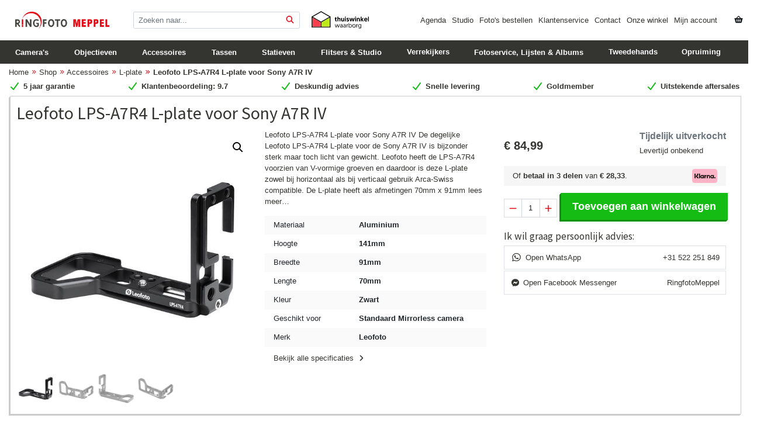

--- FILE ---
content_type: text/html; charset=UTF-8
request_url: https://ringfotomeppel.nl/shop/accessoires/lplate/leofoto-lps-a7r4-l-plate-voor-sony-a7r-iv/
body_size: 34893
content:
<!DOCTYPE html>
<html lang="nl-NL">
<head >
<meta charset="UTF-8"/>
<meta name="viewport" content="width=device-width, initial-scale=1"/>
<meta name="viewport" content="width=device-width, initial-scale=1, shrink-to-fit=no"><meta name="theme-color" content="#1d2023"><meta name='robots' content='index, follow, max-image-preview:large, max-snippet:-1, max-video-preview:-1'/>
<title>Leofoto LPS-A7R4 L-plate voor Sony A7R IV - Ringfoto Meppel</title>
<meta name="description" content="Ontdek de Leofoto LPS-A7R4 L-plate voor Sony A7R IV bij Ringfoto Meppel en profiteer van snelle levering, persoonlijk advies en geweldige aftersale service!"/>
<link rel="canonical" href="https://ringfotomeppel.nl/shop/accessoires/lplate/leofoto-lps-a7r4-l-plate-voor-sony-a7r-iv/"/>
<meta property="og:locale" content="nl_NL"/>
<meta property="og:type" content="article"/>
<meta property="og:title" content="Leofoto LPS-A7R4 L-plate voor Sony A7R IV - Ringfoto Meppel"/>
<meta property="og:description" content="Ontdek de Leofoto LPS-A7R4 L-plate voor Sony A7R IV bij Ringfoto Meppel en profiteer van snelle levering, persoonlijk advies en geweldige aftersale service!"/>
<meta property="og:url" content="https://ringfotomeppel.nl/shop/accessoires/lplate/leofoto-lps-a7r4-l-plate-voor-sony-a7r-iv/"/>
<meta property="og:site_name" content="Ringfoto Meppel"/>
<meta property="article:publisher" content="https://www.facebook.com/RingfotoMeppel/"/>
<meta property="article:modified_time" content="2021-11-09T13:16:45+00:00"/>
<meta property="og:image" content="https://ringfotomeppel.nl/wp-content/uploads/2021/06/LF-LPS-A7R4.jpg"/>
<meta property="og:image:width" content="600"/>
<meta property="og:image:height" content="600"/>
<meta property="og:image:type" content="image/jpeg"/>
<meta name="twitter:card" content="summary_large_image"/>
<meta name="twitter:site" content="@FotoHarryScholi"/>
<meta name="twitter:label1" content="Geschatte leestijd"/>
<meta name="twitter:data1" content="1 minuut"/>
<script type="application/ld+json" class="yoast-schema-graph">{"@context":"https://schema.org","@graph":[{"@type":"WebPage","@id":"https://ringfotomeppel.nl/shop/accessoires/lplate/leofoto-lps-a7r4-l-plate-voor-sony-a7r-iv/","url":"https://ringfotomeppel.nl/shop/accessoires/lplate/leofoto-lps-a7r4-l-plate-voor-sony-a7r-iv/","name":"Leofoto LPS-A7R4 L-plate voor Sony A7R IV - Ringfoto Meppel","isPartOf":{"@id":"https://ringfotomeppel.nl/#website"},"primaryImageOfPage":{"@id":"https://ringfotomeppel.nl/shop/accessoires/lplate/leofoto-lps-a7r4-l-plate-voor-sony-a7r-iv/#primaryimage"},"image":{"@id":"https://ringfotomeppel.nl/shop/accessoires/lplate/leofoto-lps-a7r4-l-plate-voor-sony-a7r-iv/#primaryimage"},"thumbnailUrl":"https://ringfotomeppel.nl/wp-content/uploads/2021/06/LF-LPS-A7R4.jpg","datePublished":"2021-07-10T10:29:31+00:00","dateModified":"2021-11-09T13:16:45+00:00","description":"Ontdek de Leofoto LPS-A7R4 L-plate voor Sony A7R IV bij Ringfoto Meppel en profiteer van snelle levering, persoonlijk advies en geweldige aftersale service!","breadcrumb":{"@id":"https://ringfotomeppel.nl/shop/accessoires/lplate/leofoto-lps-a7r4-l-plate-voor-sony-a7r-iv/#breadcrumb"},"inLanguage":"nl-NL","potentialAction":[{"@type":"ReadAction","target":["https://ringfotomeppel.nl/shop/accessoires/lplate/leofoto-lps-a7r4-l-plate-voor-sony-a7r-iv/"]}]},{"@type":"ImageObject","inLanguage":"nl-NL","@id":"https://ringfotomeppel.nl/shop/accessoires/lplate/leofoto-lps-a7r4-l-plate-voor-sony-a7r-iv/#primaryimage","url":"https://ringfotomeppel.nl/wp-content/uploads/2021/06/LF-LPS-A7R4.jpg","contentUrl":"https://ringfotomeppel.nl/wp-content/uploads/2021/06/LF-LPS-A7R4.jpg","width":600,"height":600},{"@type":"BreadcrumbList","@id":"https://ringfotomeppel.nl/shop/accessoires/lplate/leofoto-lps-a7r4-l-plate-voor-sony-a7r-iv/#breadcrumb","itemListElement":[{"@type":"ListItem","position":1,"name":"Home","item":"https://ringfotomeppel.nl/"},{"@type":"ListItem","position":2,"name":"Shop","item":"https://ringfotomeppel.nl/shop/"},{"@type":"ListItem","position":3,"name":"Accessoires","item":"https://ringfotomeppel.nl/shop/c/accessoires/"},{"@type":"ListItem","position":4,"name":"L-plate","item":"https://ringfotomeppel.nl/shop/c/accessoires/lplate/"},{"@type":"ListItem","position":5,"name":"Leofoto LPS-A7R4 L-plate voor Sony A7R IV"}]},{"@type":"WebSite","@id":"https://ringfotomeppel.nl/#website","url":"https://ringfotomeppel.nl/","name":"Ringfoto Meppel","description":"Fotografie, jouw hobby ons vak","publisher":{"@id":"https://ringfotomeppel.nl/#organization"},"alternateName":"Foto Harry Scholing","potentialAction":[{"@type":"SearchAction","target":{"@type":"EntryPoint","urlTemplate":"https://ringfotomeppel.nl/?s={search_term_string}"},"query-input":{"@type":"PropertyValueSpecification","valueRequired":true,"valueName":"search_term_string"}}],"inLanguage":"nl-NL"},{"@type":"Organization","@id":"https://ringfotomeppel.nl/#organization","name":"Ringfoto Meppel","url":"https://ringfotomeppel.nl/","logo":{"@type":"ImageObject","inLanguage":"nl-NL","@id":"https://ringfotomeppel.nl/#/schema/logo/image/","url":"https://ringfotomeppel.nl/wp-content/uploads/2017/05/email_logo.jpg","contentUrl":"https://ringfotomeppel.nl/wp-content/uploads/2017/05/email_logo.jpg","width":600,"height":120,"caption":"Ringfoto Meppel"},"image":{"@id":"https://ringfotomeppel.nl/#/schema/logo/image/"},"sameAs":["https://www.facebook.com/RingfotoMeppel/","https://x.com/FotoHarryScholi","https://www.instagram.com/ringfoto_meppel/","https://www.youtube.com/channel/UC7C4SzOTsCfca1IeITQumgg"]}]}</script>
<link rel='dns-prefetch' href='//www.google.com'/>
<link rel='dns-prefetch' href='//capi-automation.s3.us-east-2.amazonaws.com'/>
<link rel='dns-prefetch' href='//www.googletagmanager.com'/>
<link rel='dns-prefetch' href='//kit.fontawesome.com'/>
<link rel='dns-prefetch' href='//fonts.googleapis.com'/>
<style id='wp-img-auto-sizes-contain-inline-css'>img:is([sizes=auto i],[sizes^="auto," i]){contain-intrinsic-size:3000px 1500px}</style>
<link rel="stylesheet" type="text/css" href="//ringfotomeppel.nl/wp-content/cache/wpfc-minified/mlw18hve/27eck.css" media="all"/>
<style id='classic-theme-styles-inline-css'>.wp-block-button__link{color:#fff;background-color:#32373c;border-radius:9999px;box-shadow:none;text-decoration:none;padding:calc(.667em + 2px) calc(1.333em + 2px);font-size:1.125em}.wp-block-file__button{background:#32373c;color:#fff;text-decoration:none}</style>
<link rel="stylesheet" type="text/css" href="//ringfotomeppel.nl/wp-content/cache/wpfc-minified/2yfofahh/27eck.css" media="all"/>
<link rel="stylesheet" type="text/css" href="//ringfotomeppel.nl/wp-content/cache/wpfc-minified/q5o36kq2/27eck.css" media="only screen and (max-width: 860px)"/>
<link rel="stylesheet" type="text/css" href="//ringfotomeppel.nl/wp-content/cache/wpfc-minified/lcsn6s39/27eck.css" media="all"/>
<link rel="stylesheet" type="text/css" href="//ringfotomeppel.nl/wp-content/cache/wpfc-minified/1et0i4la/27eck.css" media="screen"/>
<style id='woocommerce-inline-inline-css'>.woocommerce form .form-row .required{visibility:visible;}</style>
<link rel="stylesheet" type="text/css" href="//ringfotomeppel.nl/wp-content/cache/wpfc-minified/6mqqmxk7/27eck.css" media="all"/>
<style id='ringfoto-meppel-v3-gutenberg-inline-css'>.ab-block-post-grid .ab-post-grid-items h2 a:hover{color:#0073e5;}
.site-container .wp-block-button .wp-block-button__link{background-color:#0073e5;}
.wp-block-button .wp-block-button__link:not(.has-background),
.wp-block-button .wp-block-button__link:not(.has-background):focus,
.wp-block-button .wp-block-button__link:not(.has-background):hover{color:#ffffff;}
.site-container .wp-block-button.is-style-outline .wp-block-button__link{color:#0073e5;}
.site-container .wp-block-button.is-style-outline .wp-block-button__link:focus, .site-container .wp-block-button.is-style-outline .wp-block-button__link:hover{color:#2396ff;}
.site-container .has-small-font-size{font-size:12px;}
.site-container .has-normal-font-size{font-size:18px;}
.site-container .has-large-font-size{font-size:20px;}
.site-container .has-larger-font-size{font-size:24px;}
.site-container .has-theme-primary-color, .site-container .wp-block-button .wp-block-button__link.has-theme-primary-color, .site-container .wp-block-button.is-style-outline .wp-block-button__link.has-theme-primary-color{color:#0073e5;}
.site-container .has-theme-primary-background-color, .site-container .wp-block-button .wp-block-button__link.has-theme-primary-background-color, .site-container .wp-block-pullquote.is-style-solid-color.has-theme-primary-background-color{background-color:#0073e5;}
.site-container .has-theme-secondary-color, .site-container .wp-block-button .wp-block-button__link.has-theme-secondary-color, .site-container .wp-block-button.is-style-outline .wp-block-button__link.has-theme-secondary-color{color:#0073e5;}
.site-container .has-theme-secondary-background-color, .site-container .wp-block-button .wp-block-button__link.has-theme-secondary-background-color, .site-container .wp-block-pullquote.is-style-solid-color.has-theme-secondary-background-color{background-color:#0073e5;}</style>
<link rel="stylesheet" type="text/css" href="//ringfotomeppel.nl/wp-content/cache/wpfc-minified/fhjdrhov/27eck.css" media="screen"/>
<link rel="stylesheet" type="text/css" href="//ringfotomeppel.nl/wp-content/cache/wpfc-minified/1zy7zw1s/27eck.css" media="all"/>
<script data-wpfc-render="false">(function(){let events=["mousemove", "wheel", "scroll", "touchstart", "touchmove"];let fired=false;events.forEach(function(event){window.addEventListener(event, function(){if(fired===false){fired=true;setTimeout(function(){ (function(d,s){var f=d.getElementsByTagName(s)[0];j=d.createElement(s);j.setAttribute('src', 'https://ringfotomeppel.nl/wp-content/plugins/woocommerce/assets/js/frontend/add-to-cart.min.js');j.setAttribute('id', 'wc-add-to-cart-js');j.setAttribute('data-wp-strategy', 'defer');f.parentNode.insertBefore(j,f);})(document,'script'); }, 100);}},{once: true});});})();</script>
<script src="https://www.google.com/recaptcha/api.js?render=6LclnIEUAAAAAMOoMskcNKEfT0PvUaubnb1GXO4-" id="g-recaptcha-js"></script>
<script data-wpfc-render="false">(function(){let events=["mousemove", "wheel", "scroll", "touchstart", "touchmove"];let fired=false;events.forEach(function(event){window.addEventListener(event, function(){if(fired===false){fired=true;setTimeout(function(){ (function(d,s){var f=d.getElementsByTagName(s)[0];j=d.createElement(s);j.setAttribute('src', 'https://www.googletagmanager.com/gtag/js?id=GT-5TP76CT');j.setAttribute('id', 'google_gtagjs-js');f.parentNode.insertBefore(j,f);})(document,'script'); }, 200);}},{once: true});});})();</script>
<meta name="generator" content="Site Kit by Google 1.170.0"/>			<style>.cmplz-hidden{display:none !important;}</style>
<meta name="google-site-verification" content="m01W_POhYhN8ZhwcodQjKMlmSeCCiMLy00tnLAp_w-Y"/>
<script type="text/plain" data-service="google-analytics" data-category="statistics" async data-cmplz-src="https://www.googletagmanager.com/gtag/js?id=UA-75891130-2"></script>
<script>window.dataLayer=window.dataLayer||[];
function gtag(){dataLayer.push(arguments);}
gtag('js', new Date());
gtag('config', 'UA-75891130-2');</script> 
<script data-wpfc-render="false">(function(){let events=["mousemove", "wheel", "scroll", "touchstart", "touchmove"];let fired=false;events.forEach(function(event){window.addEventListener(event, function(){if(fired===false){fired=true;setTimeout(function(){ (function(w,d,s,l,i){w[l]=w[l]||[];w[l].push({'gtm.start':
new Date().getTime(),event:'gtm.js'});var f=d.getElementsByTagName(s)[0],
j=d.createElement(s),dl=l!='dataLayer'?'&l='+l:'';j.async=true;j.src=
'https://www.googletagmanager.com/gtm.js?id='+i+dl;f.parentNode.insertBefore(j,f);
})(window,document,'script','dataLayer','GTM-MV8FL9Z9'); }, 300);}},{once: true});});})();</script>
<noscript><style>.woocommerce-product-gallery{opacity:1 !important;}</style></noscript>
<meta name="google-adsense-platform-account" content="ca-host-pub-2644536267352236">
<meta name="google-adsense-platform-domain" content="sitekit.withgoogle.com">
<script data-wpfc-render="false">(function(){let events=["mousemove", "wheel", "scroll", "touchstart", "touchmove"];let fired=false;events.forEach(function(event){window.addEventListener(event, function(){if(fired===false){fired=true;setTimeout(function(){
!function(f,b,e,v,n,t,s){if(f.fbq)return;n=f.fbq=function(){n.callMethod?
n.callMethod.apply(n,arguments):n.queue.push(arguments)};if(!f._fbq)f._fbq=n;
n.push=n;n.loaded=!0;n.version='2.0';n.queue=[];t=b.createElement(e);t.async=!0;
t.src=v;s=b.getElementsByTagName(e)[0];s.parentNode.insertBefore(t,s)}(window,
document,'script','https://connect.facebook.net/en_US/fbevents.js');
}, 400);}},{once: true});});})();</script>
<script data-service="facebook" data-category="marketing"  type="text/plain">fbq('init', '325497288826689', {}, {
"agent": "woocommerce_6-10.4.3-3.5.15"
});
document.addEventListener('DOMContentLoaded', function(){
document.body.insertAdjacentHTML('beforeend', '<div class=\"wc-facebook-pixel-event-placeholder\"></div>');
}, false);</script>
<script data-wpfc-render="false">(function(){let events=["mousemove", "wheel", "scroll", "touchstart", "touchmove"];let fired=false;events.forEach(function(event){window.addEventListener(event, function(){if(fired===false){fired=true;setTimeout(function(){
(function(w, d, s, l, i){
w[l]=w[l]||[];
w[l].push({'gtm.start': new Date().getTime(), event: 'gtm.js'});
var f=d.getElementsByTagName(s)[0],
j=d.createElement(s), dl=l!='dataLayer' ? '&l=' + l:'';
j.async=true;
j.src='https://www.googletagmanager.com/gtm.js?id=' + i + dl;
f.parentNode.insertBefore(j, f);
})(window, document, 'script', 'dataLayer', 'GTM-P875GHK');
}, 500);}},{once: true});});})();</script>
<link rel="icon" href="https://ringfotomeppel.nl/wp-content/uploads/2017/04/cropped-rfm_flav-32x32.png" sizes="32x32"/>
<link rel="icon" href="https://ringfotomeppel.nl/wp-content/uploads/2017/04/cropped-rfm_flav-192x192.png" sizes="192x192"/>
<link rel="apple-touch-icon" href="https://ringfotomeppel.nl/wp-content/uploads/2017/04/cropped-rfm_flav-180x180.png"/>
<meta name="msapplication-TileImage" content="https://ringfotomeppel.nl/wp-content/uploads/2017/04/cropped-rfm_flav-270x270.png"/>
<script type="text/plain" data-service="google-analytics" data-category="statistics" async data-cmplz-src="https://www.googletagmanager.com/gtag/js?id=AW-963914480"></script>
<script>window.dataLayer=window.dataLayer||[];
function gtag(){ dataLayer.push(arguments); }
gtag('consent', 'default', {
analytics_storage: 'denied',
ad_storage: 'denied',
ad_user_data: 'denied',
ad_personalization: 'denied',
region: ['AT', 'BE', 'BG', 'HR', 'CY', 'CZ', 'DK', 'EE', 'FI', 'FR', 'DE', 'GR', 'HU', 'IS', 'IE', 'IT', 'LV', 'LI', 'LT', 'LU', 'MT', 'NL', 'NO', 'PL', 'PT', 'RO', 'SK', 'SI', 'ES', 'SE', 'GB', 'CH'],
wait_for_update: 500,
});
gtag('js', new Date());
gtag('set', 'developer_id.dOGY3NW', true);
gtag("config", "AW-963914480", { "groups": "GLA", "send_page_view": false });</script>
<link rel="stylesheet" type="text/css" href="//ringfotomeppel.nl/wp-content/cache/wpfc-minified/d5mvr9jb/27eck.css" media="all"/>
<style id='global-styles-inline-css'>:root{--wp--preset--aspect-ratio--square:1;--wp--preset--aspect-ratio--4-3:4/3;--wp--preset--aspect-ratio--3-4:3/4;--wp--preset--aspect-ratio--3-2:3/2;--wp--preset--aspect-ratio--2-3:2/3;--wp--preset--aspect-ratio--16-9:16/9;--wp--preset--aspect-ratio--9-16:9/16;--wp--preset--color--black:#000000;--wp--preset--color--cyan-bluish-gray:#abb8c3;--wp--preset--color--white:#ffffff;--wp--preset--color--pale-pink:#f78da7;--wp--preset--color--vivid-red:#cf2e2e;--wp--preset--color--luminous-vivid-orange:#ff6900;--wp--preset--color--luminous-vivid-amber:#fcb900;--wp--preset--color--light-green-cyan:#7bdcb5;--wp--preset--color--vivid-green-cyan:#00d084;--wp--preset--color--pale-cyan-blue:#8ed1fc;--wp--preset--color--vivid-cyan-blue:#0693e3;--wp--preset--color--vivid-purple:#9b51e0;--wp--preset--color--theme-primary:#0073e5;--wp--preset--color--theme-secondary:#0073e5;--wp--preset--gradient--vivid-cyan-blue-to-vivid-purple:linear-gradient(135deg,rgb(6,147,227) 0%,rgb(155,81,224) 100%);--wp--preset--gradient--light-green-cyan-to-vivid-green-cyan:linear-gradient(135deg,rgb(122,220,180) 0%,rgb(0,208,130) 100%);--wp--preset--gradient--luminous-vivid-amber-to-luminous-vivid-orange:linear-gradient(135deg,rgb(252,185,0) 0%,rgb(255,105,0) 100%);--wp--preset--gradient--luminous-vivid-orange-to-vivid-red:linear-gradient(135deg,rgb(255,105,0) 0%,rgb(207,46,46) 100%);--wp--preset--gradient--very-light-gray-to-cyan-bluish-gray:linear-gradient(135deg,rgb(238,238,238) 0%,rgb(169,184,195) 100%);--wp--preset--gradient--cool-to-warm-spectrum:linear-gradient(135deg,rgb(74,234,220) 0%,rgb(151,120,209) 20%,rgb(207,42,186) 40%,rgb(238,44,130) 60%,rgb(251,105,98) 80%,rgb(254,248,76) 100%);--wp--preset--gradient--blush-light-purple:linear-gradient(135deg,rgb(255,206,236) 0%,rgb(152,150,240) 100%);--wp--preset--gradient--blush-bordeaux:linear-gradient(135deg,rgb(254,205,165) 0%,rgb(254,45,45) 50%,rgb(107,0,62) 100%);--wp--preset--gradient--luminous-dusk:linear-gradient(135deg,rgb(255,203,112) 0%,rgb(199,81,192) 50%,rgb(65,88,208) 100%);--wp--preset--gradient--pale-ocean:linear-gradient(135deg,rgb(255,245,203) 0%,rgb(182,227,212) 50%,rgb(51,167,181) 100%);--wp--preset--gradient--electric-grass:linear-gradient(135deg,rgb(202,248,128) 0%,rgb(113,206,126) 100%);--wp--preset--gradient--midnight:linear-gradient(135deg,rgb(2,3,129) 0%,rgb(40,116,252) 100%);--wp--preset--font-size--small:12px;--wp--preset--font-size--medium:20px;--wp--preset--font-size--large:20px;--wp--preset--font-size--x-large:42px;--wp--preset--font-size--normal:18px;--wp--preset--font-size--larger:24px;--wp--preset--spacing--20:0.44rem;--wp--preset--spacing--30:0.67rem;--wp--preset--spacing--40:1rem;--wp--preset--spacing--50:1.5rem;--wp--preset--spacing--60:2.25rem;--wp--preset--spacing--70:3.38rem;--wp--preset--spacing--80:5.06rem;--wp--preset--shadow--natural:6px 6px 9px rgba(0, 0, 0, 0.2);--wp--preset--shadow--deep:12px 12px 50px rgba(0, 0, 0, 0.4);--wp--preset--shadow--sharp:6px 6px 0px rgba(0, 0, 0, 0.2);--wp--preset--shadow--outlined:6px 6px 0px -3px rgb(255, 255, 255), 6px 6px rgb(0, 0, 0);--wp--preset--shadow--crisp:6px 6px 0px rgb(0, 0, 0);}:where(.is-layout-flex){gap:0.5em;}:where(.is-layout-grid){gap:0.5em;}body .is-layout-flex{display:flex;}.is-layout-flex{flex-wrap:wrap;align-items:center;}.is-layout-flex > :is(*, div){margin:0;}body .is-layout-grid{display:grid;}.is-layout-grid > :is(*, div){margin:0;}:where(.wp-block-columns.is-layout-flex){gap:2em;}:where(.wp-block-columns.is-layout-grid){gap:2em;}:where(.wp-block-post-template.is-layout-flex){gap:1.25em;}:where(.wp-block-post-template.is-layout-grid){gap:1.25em;}.has-black-color{color:var(--wp--preset--color--black) !important;}.has-cyan-bluish-gray-color{color:var(--wp--preset--color--cyan-bluish-gray) !important;}.has-white-color{color:var(--wp--preset--color--white) !important;}.has-pale-pink-color{color:var(--wp--preset--color--pale-pink) !important;}.has-vivid-red-color{color:var(--wp--preset--color--vivid-red) !important;}.has-luminous-vivid-orange-color{color:var(--wp--preset--color--luminous-vivid-orange) !important;}.has-luminous-vivid-amber-color{color:var(--wp--preset--color--luminous-vivid-amber) !important;}.has-light-green-cyan-color{color:var(--wp--preset--color--light-green-cyan) !important;}.has-vivid-green-cyan-color{color:var(--wp--preset--color--vivid-green-cyan) !important;}.has-pale-cyan-blue-color{color:var(--wp--preset--color--pale-cyan-blue) !important;}.has-vivid-cyan-blue-color{color:var(--wp--preset--color--vivid-cyan-blue) !important;}.has-vivid-purple-color{color:var(--wp--preset--color--vivid-purple) !important;}.has-black-background-color{background-color:var(--wp--preset--color--black) !important;}.has-cyan-bluish-gray-background-color{background-color:var(--wp--preset--color--cyan-bluish-gray) !important;}.has-white-background-color{background-color:var(--wp--preset--color--white) !important;}.has-pale-pink-background-color{background-color:var(--wp--preset--color--pale-pink) !important;}.has-vivid-red-background-color{background-color:var(--wp--preset--color--vivid-red) !important;}.has-luminous-vivid-orange-background-color{background-color:var(--wp--preset--color--luminous-vivid-orange) !important;}.has-luminous-vivid-amber-background-color{background-color:var(--wp--preset--color--luminous-vivid-amber) !important;}.has-light-green-cyan-background-color{background-color:var(--wp--preset--color--light-green-cyan) !important;}.has-vivid-green-cyan-background-color{background-color:var(--wp--preset--color--vivid-green-cyan) !important;}.has-pale-cyan-blue-background-color{background-color:var(--wp--preset--color--pale-cyan-blue) !important;}.has-vivid-cyan-blue-background-color{background-color:var(--wp--preset--color--vivid-cyan-blue) !important;}.has-vivid-purple-background-color{background-color:var(--wp--preset--color--vivid-purple) !important;}.has-black-border-color{border-color:var(--wp--preset--color--black) !important;}.has-cyan-bluish-gray-border-color{border-color:var(--wp--preset--color--cyan-bluish-gray) !important;}.has-white-border-color{border-color:var(--wp--preset--color--white) !important;}.has-pale-pink-border-color{border-color:var(--wp--preset--color--pale-pink) !important;}.has-vivid-red-border-color{border-color:var(--wp--preset--color--vivid-red) !important;}.has-luminous-vivid-orange-border-color{border-color:var(--wp--preset--color--luminous-vivid-orange) !important;}.has-luminous-vivid-amber-border-color{border-color:var(--wp--preset--color--luminous-vivid-amber) !important;}.has-light-green-cyan-border-color{border-color:var(--wp--preset--color--light-green-cyan) !important;}.has-vivid-green-cyan-border-color{border-color:var(--wp--preset--color--vivid-green-cyan) !important;}.has-pale-cyan-blue-border-color{border-color:var(--wp--preset--color--pale-cyan-blue) !important;}.has-vivid-cyan-blue-border-color{border-color:var(--wp--preset--color--vivid-cyan-blue) !important;}.has-vivid-purple-border-color{border-color:var(--wp--preset--color--vivid-purple) !important;}.has-vivid-cyan-blue-to-vivid-purple-gradient-background{background:var(--wp--preset--gradient--vivid-cyan-blue-to-vivid-purple) !important;}.has-light-green-cyan-to-vivid-green-cyan-gradient-background{background:var(--wp--preset--gradient--light-green-cyan-to-vivid-green-cyan) !important;}.has-luminous-vivid-amber-to-luminous-vivid-orange-gradient-background{background:var(--wp--preset--gradient--luminous-vivid-amber-to-luminous-vivid-orange) !important;}.has-luminous-vivid-orange-to-vivid-red-gradient-background{background:var(--wp--preset--gradient--luminous-vivid-orange-to-vivid-red) !important;}.has-very-light-gray-to-cyan-bluish-gray-gradient-background{background:var(--wp--preset--gradient--very-light-gray-to-cyan-bluish-gray) !important;}.has-cool-to-warm-spectrum-gradient-background{background:var(--wp--preset--gradient--cool-to-warm-spectrum) !important;}.has-blush-light-purple-gradient-background{background:var(--wp--preset--gradient--blush-light-purple) !important;}.has-blush-bordeaux-gradient-background{background:var(--wp--preset--gradient--blush-bordeaux) !important;}.has-luminous-dusk-gradient-background{background:var(--wp--preset--gradient--luminous-dusk) !important;}.has-pale-ocean-gradient-background{background:var(--wp--preset--gradient--pale-ocean) !important;}.has-electric-grass-gradient-background{background:var(--wp--preset--gradient--electric-grass) !important;}.has-midnight-gradient-background{background:var(--wp--preset--gradient--midnight) !important;}.has-small-font-size{font-size:var(--wp--preset--font-size--small) !important;}.has-medium-font-size{font-size:var(--wp--preset--font-size--medium) !important;}.has-large-font-size{font-size:var(--wp--preset--font-size--large) !important;}.has-x-large-font-size{font-size:var(--wp--preset--font-size--x-large) !important;}</style>
<script data-wpfc-render="false">var Wpfcll={s:[],osl:0,scroll:false,i:function(){Wpfcll.ss();window.addEventListener('load',function(){let observer=new MutationObserver(mutationRecords=>{Wpfcll.osl=Wpfcll.s.length;Wpfcll.ss();if(Wpfcll.s.length > Wpfcll.osl){Wpfcll.ls(false);}});observer.observe(document.getElementsByTagName("html")[0],{childList:true,attributes:true,subtree:true,attributeFilter:["src"],attributeOldValue:false,characterDataOldValue:false});Wpfcll.ls(true);});window.addEventListener('scroll',function(){Wpfcll.scroll=true;Wpfcll.ls(false);});window.addEventListener('resize',function(){Wpfcll.scroll=true;Wpfcll.ls(false);});window.addEventListener('click',function(){Wpfcll.scroll=true;Wpfcll.ls(false);});},c:function(e,pageload){var w=document.documentElement.clientHeight || body.clientHeight;var n=0;if(pageload){n=0;}else{n=(w > 800) ? 800:200;n=Wpfcll.scroll ? 800:n;}var er=e.getBoundingClientRect();var t=0;var p=e.parentNode ? e.parentNode:false;if(typeof p.getBoundingClientRect=="undefined"){var pr=false;}else{var pr=p.getBoundingClientRect();}if(er.x==0 && er.y==0){for(var i=0;i < 10;i++){if(p){if(pr.x==0 && pr.y==0){if(p.parentNode){p=p.parentNode;}if(typeof p.getBoundingClientRect=="undefined"){pr=false;}else{pr=p.getBoundingClientRect();}}else{t=pr.top;break;}}};}else{t=er.top;}if(w - t+n > 0){return true;}return false;},r:function(e,pageload){var s=this;var oc,ot;try{oc=e.getAttribute("data-wpfc-original-src");ot=e.getAttribute("data-wpfc-original-srcset");originalsizes=e.getAttribute("data-wpfc-original-sizes");if(s.c(e,pageload)){if(oc || ot){if(e.tagName=="DIV" || e.tagName=="A" || e.tagName=="SPAN"){e.style.backgroundImage="url("+oc+")";e.removeAttribute("data-wpfc-original-src");e.removeAttribute("data-wpfc-original-srcset");e.removeAttribute("onload");}else{if(oc){e.setAttribute('src',oc);}if(ot){e.setAttribute('srcset',ot);}if(originalsizes){e.setAttribute('sizes',originalsizes);}if(e.getAttribute("alt") && e.getAttribute("alt")=="blank"){e.removeAttribute("alt");}e.removeAttribute("data-wpfc-original-src");e.removeAttribute("data-wpfc-original-srcset");e.removeAttribute("data-wpfc-original-sizes");e.removeAttribute("onload");if(e.tagName=="IFRAME"){var y="https://www.youtube.com/embed/";if(navigator.userAgent.match(/\sEdge?\/\d/i)){e.setAttribute('src',e.getAttribute("src").replace(/.+\/templates\/youtube\.html\#/,y));}e.onload=function(){if(typeof window.jQuery !="undefined"){if(jQuery.fn.fitVids){jQuery(e).parent().fitVids({customSelector:"iframe[src]"});}}var s=e.getAttribute("src").match(/templates\/youtube\.html\#(.+)/);if(s){try{var i=e.contentDocument || e.contentWindow;if(i.location.href=="about:blank"){e.setAttribute('src',y+s[1]);}}catch(err){e.setAttribute('src',y+s[1]);}}}}}}else{if(e.tagName=="NOSCRIPT"){if(typeof window.jQuery !="undefined"){if(jQuery(e).attr("data-type")=="wpfc"){e.removeAttribute("data-type");jQuery(e).after(jQuery(e).text());}}}}}}catch(error){console.log(error);console.log("==>",e);}},ss:function(){var i=Array.prototype.slice.call(document.getElementsByTagName("img"));var f=Array.prototype.slice.call(document.getElementsByTagName("iframe"));var d=Array.prototype.slice.call(document.getElementsByTagName("div"));var a=Array.prototype.slice.call(document.getElementsByTagName("a"));var s=Array.prototype.slice.call(document.getElementsByTagName("span"));var n=Array.prototype.slice.call(document.getElementsByTagName("noscript"));this.s=i.concat(f).concat(d).concat(a).concat(s).concat(n);},ls:function(pageload){var s=this;[].forEach.call(s.s,function(e,index){s.r(e,pageload);});}};document.addEventListener('DOMContentLoaded',function(){wpfci();});function wpfci(){Wpfcll.i();}</script>
</head>
<body data-cmplz=1 class="wp-singular product-template-default single single-product postid-61534 wp-embed-responsive wp-theme-genesis wp-child-theme-rfm-v3 theme-genesis woocommerce woocommerce-page woocommerce-no-js header-full-width full-width-content genesis-breadcrumbs-hidden genesis-footer-widgets-hidden has-no-blocks">		
<noscript>
<iframe onload="Wpfcll.r(this,true);" data-wpfc-original-src="https://www.googletagmanager.com/ns.html?id=GTM-P875GHK" height="0" width="0" style="display:none;visibility:hidden"></iframe>
</noscript>
<script>gtag("event", "page_view", {send_to: "GLA"});</script>
<div class="site-container"><ul class="genesis-skip-link"><li><a href="#genesis-nav-primary" class="screen-reader-shortcut"> Spring naar de hoofdnavigatie</a></li><li><a href="#genesis-content" class="screen-reader-shortcut"> Door naar de hoofd inhoud</a></li></ul><header class="site-header"><div class="wrap">	<div class="mw-100">
<nav class="nav navbar-expand-lg main-menu d-none d-lg-flex d-print-none">
<div class="container">
<div class="row d-flex align-items-center my-3">
<div class="flex-fill col-12 col-lg-2 logo-button"> <a class="nav-link mt-0 d-flex align-items-center btn" href="/" title="RingfotoMeppel home"> <img src="https://ringfotomeppel.nl/wp-content/uploads/2021/01/rfm_logo_5.png" alt="RingfotoMeppel Logo"/> </a></div><div class="flex-fill col-12 col-lg-3"> <form role="search" method="get" class="form-inline my-2 my-lg-0" action="https://ringfotomeppel.nl/"> <label class="screen-reader-text" for="s">Zoeken naar:</label> <input type="text" class="form-control mr-sm-2" value="" name="s" id="s" placeholder="Zoeken naar..." /> <button type="submit" class="btn form-button my-2 my-sm-0" /> <span class="icon"> <i class="fa fa-search"></i> </span> </button> <input type="hidden" name="post_type" value="product" /> </form></div><a href="https://www.thuiswinkel.org/leden/ringfotomeppel-nl/certificaat" target="_blank">
<img src="/wp-content/themes/rfm-v3/images/thuiswinkel.svg" alt="Thuiswinkel.org Logo" style="height: 3rem;"/>
</a>
<div class="flex-fill">
<div class="d-flex justify-content-end align-items-center">
<ul class="navbar-nav">
<li class="nav-item"> <a class="nav-link" href="https://ringfotomeppel.nl/c/agenda/">Agenda</a> </li>
<li class="nav-item"> <a class="nav-link" href="https://ringfotomeppel.nl/fotografie/studio/">Studio</a> </li>
<li class="nav-item"> <a class="nav-link" href="https://ringfotomeppel.nl/shop/c/fotoservice/">Foto's bestellen</a> </li>
<li class="nav-item"> <a class="nav-link" href="https://ringfotomeppel.nl/klantenservice/">Klantenservice</a> </li>
<li class="nav-item modal-url"> <a class="nav-link modal-url" href="https://ringfotomeppel.nl/klantenservice/contact/" data-toggle="modal" data-target="#modal-pagina">Contact</a> </li>
<li class="nav-item modal-url"> <a class="nav-link modal-url" href="https://ringfotomeppel.nl/klantenservice/winkel/" data-toggle="modal" data-target="#modal-pagina">Onze winkel</a> </li>
<li class="nav-item modal-url"> <a class="nav-link modal-url" href="https://ringfotomeppel.nl/mijn-account/" data-toggle="modal" data-target="#modal-pagina">Mijn account</a> </li>
</ul>
<div class="py-3 ml-4 shopping-basket d-flex justify-content-between align-middle align-items-center">
<div id="winkelmand-button"> <button type="button" data-toggle="modal" data-target="#winkelmand" class="btn red-hv white-bg white-bg-hv winkelmand-toggle"> <i class="fa fa-shopping-basket fa-fw"></i> </button></div></div></div></div></div></div></nav>
<div class="row position-relative dark-grey-bg d-none d-lg-block d-print-none">
<div class="container">
<nav id="bs-example-navbar-collapse-1" class="navbar-collapse navbar-expand-lg"><ul id="menu-assortiment" class="navbar-nav mr-auto"><li itemscope="itemscope" itemtype="https://www.schema.org/SiteNavigationElement" id="menu-item-21523" class="menu-item menu-item-type-taxonomy menu-item-object-product_cat menu-item-has-children dropdown dropdown-masked menu-item-21523 nav-item"><button href="#" data-toggle="dropdown" aria-haspopup="true" aria-expanded="false" class="white" id="menu-item-dropdown-21523">Camera&#039;s</button>
<div class="dropdown-menu">
<div class="container"> <ul class="row" role="menu"> <li itemscope="itemscope" itemtype="https://www.schema.org/SiteNavigationElement" id="menu-item-21649" class="menu-item menu-item-type-taxonomy menu-item-object-product_cat menu-item-has-children col-2 dropdown dropdown-masked menu-item-21649 nav-item"><span class="nav-category-header"><a href="https://ringfotomeppel.nl/shop/c/fotocameras/wisselbare-lens/" class="nav-sub-menu-link">Wisselbare Lens</a></span> <ul class="sub-menu" role="menu"> <li itemscope="itemscope" itemtype="https://www.schema.org/SiteNavigationElement" id="menu-item-21637" class="menu-item menu-item-type-taxonomy menu-item-object-product_cat d-flex dropdown menu-item-21637 nav-item"><a href="https://ringfotomeppel.nl/shop/c/fotocameras/wisselbare-lens/systeemcameras/" class="nav-sub-menu-link">Systeem camera&#039;s</a></li> <li itemscope="itemscope" itemtype="https://www.schema.org/SiteNavigationElement" id="menu-item-122597" class="menu-item menu-item-type-custom menu-item-object-custom d-flex dropdown menu-item-122597 nav-item"><a href="https://ringfotomeppel.nl/shop/c/fotocameras/wisselbare-lens/?filter-sensor=fullframe&#038;query-type-sensor=or" class="nav-sub-menu-link">Fullframe camera&#039;s</a></li> <li itemscope="itemscope" itemtype="https://www.schema.org/SiteNavigationElement" id="menu-item-122598" class="menu-item menu-item-type-custom menu-item-object-custom d-flex dropdown menu-item-122598 nav-item"><a href="https://ringfotomeppel.nl/shop/c/fotocameras/wisselbare-lens/?filter-sensor=middenformaat&#038;query-type-sensor=or" class="nav-sub-menu-link">Middenformaat camera&#039;s</a></li> <li itemscope="itemscope" itemtype="https://www.schema.org/SiteNavigationElement" id="menu-item-122599" class="menu-item menu-item-type-custom menu-item-object-custom d-flex dropdown menu-item-122599 nav-item"><a href="https://ringfotomeppel.nl/shop/c/fotocameras/wisselbare-lens/?filter-sensor=aps-c&#038;query-type-sensor=or" class="nav-sub-menu-link">APS-C camera&#039;s</a></li> <li itemscope="itemscope" itemtype="https://www.schema.org/SiteNavigationElement" id="menu-item-122600" class="menu-item menu-item-type-custom menu-item-object-custom d-flex dropdown menu-item-122600 nav-item"><a href="https://ringfotomeppel.nl/shop/c/fotocameras/wisselbare-lens/?filter-sensor=micro-four-thirds&#038;query-type-sensor=or" class="nav-sub-menu-link">Micro Four Thirds camera&#039;s</a></li> </ul> </li> <li itemscope="itemscope" itemtype="https://www.schema.org/SiteNavigationElement" id="menu-item-21648" class="menu-item menu-item-type-taxonomy menu-item-object-product_cat menu-item-has-children col-2 dropdown dropdown-masked menu-item-21648 nav-item"><span class="nav-category-header"><a href="https://ringfotomeppel.nl/shop/c/fotocameras/vaste-lens/" class="nav-sub-menu-link">Vaste Lens</a></span> <ul class="sub-menu" role="menu"> <li itemscope="itemscope" itemtype="https://www.schema.org/SiteNavigationElement" id="menu-item-21552" class="menu-item menu-item-type-taxonomy menu-item-object-product_cat d-flex dropdown menu-item-21552 nav-item"><a href="https://ringfotomeppel.nl/shop/c/fotocameras/vaste-lens/compactcameras/" class="nav-sub-menu-link">Compact camera&#039;s</a></li> <li itemscope="itemscope" itemtype="https://www.schema.org/SiteNavigationElement" id="menu-item-21605" class="menu-item menu-item-type-taxonomy menu-item-object-product_cat d-flex dropdown menu-item-21605 nav-item"><a href="https://ringfotomeppel.nl/shop/c/fotocameras/vaste-lens/premiumcompactcameras/" class="nav-sub-menu-link">Premiumcompact camera&#039;s</a></li> <li itemscope="itemscope" itemtype="https://www.schema.org/SiteNavigationElement" id="menu-item-21551" class="menu-item menu-item-type-taxonomy menu-item-object-product_cat d-flex dropdown menu-item-21551 nav-item"><a href="https://ringfotomeppel.nl/shop/c/fotocameras/vaste-lens/bridgecameras/" class="nav-sub-menu-link">Bridge camera&#039;s</a></li> <li itemscope="itemscope" itemtype="https://www.schema.org/SiteNavigationElement" id="menu-item-21568" class="menu-item menu-item-type-taxonomy menu-item-object-product_cat menu-item-has-children dropdown dropdown-masked menu-item-21568 nav-item"><a href="https://ringfotomeppel.nl/shop/c/fotocameras/instantcameras/" class="nav-sub-menu-link">Instant camera&#039;s</a> <ul class="sub-menu" role="menu"> <li itemscope="itemscope" itemtype="https://www.schema.org/SiteNavigationElement" id="menu-item-21569" class="menu-item menu-item-type-taxonomy menu-item-object-product_cat d-flex dropdown menu-item-21569 nav-item"><a href="https://ringfotomeppel.nl/shop/c/analoog/instant-fotopapier/" class="nav-sub-menu-link">Instant fotopapier</a></li> </ul> </li> <li itemscope="itemscope" itemtype="https://www.schema.org/SiteNavigationElement" id="menu-item-102202" class="menu-item menu-item-type-taxonomy menu-item-object-product_cat d-flex dropdown menu-item-102202 nav-item"><a href="https://ringfotomeppel.nl/shop/c/fotocameras/vaste-lens/kleinbeeldcamera/" class="nav-sub-menu-link">Kleinbeeldcamera (analoog)</a></li> <li itemscope="itemscope" itemtype="https://www.schema.org/SiteNavigationElement" id="menu-item-103279" class="menu-item menu-item-type-taxonomy menu-item-object-product_cat d-flex dropdown menu-item-103279 nav-item"><a href="https://ringfotomeppel.nl/shop/c/analoog/wegwerpcamera/" class="nav-sub-menu-link">Wegwerpcamera&#039;s</a></li> </ul> </li> <li itemscope="itemscope" itemtype="https://www.schema.org/SiteNavigationElement" id="menu-item-128163" class="menu-item menu-item-type-taxonomy menu-item-object-product_cat menu-item-has-children col-2 dropdown dropdown-masked menu-item-128163 nav-item"><span class="nav-category-header"><a href="https://ringfotomeppel.nl/shop/c/drones/" class="nav-sub-menu-link">Drones</a></span> <ul class="sub-menu" role="menu"> <li itemscope="itemscope" itemtype="https://www.schema.org/SiteNavigationElement" id="menu-item-128164" class="menu-item menu-item-type-taxonomy menu-item-object-product_cat d-flex dropdown menu-item-128164 nav-item"><a href="https://ringfotomeppel.nl/shop/c/drones/" class="nav-sub-menu-link">Drones</a></li> </ul> </li> <li itemscope="itemscope" itemtype="https://www.schema.org/SiteNavigationElement" id="menu-item-21670" class="menu-item menu-item-type-post_type menu-item-object-page menu-item-has-children col-2 dropdown dropdown-masked menu-item-21670 nav-item"><span class="nav-category-header"><a href="https://ringfotomeppel.nl/uitleg-over/" class="nav-sub-menu-link">Uitleg over</a></span> <ul class="sub-menu" role="menu"> <li itemscope="itemscope" itemtype="https://www.schema.org/SiteNavigationElement" id="menu-item-21672" class="menu-item menu-item-type-post_type menu-item-object-page d-flex dropdown menu-item-21672 nav-item"><a href="https://ringfotomeppel.nl/uitleg-over/is-compact-camera/" class="nav-sub-menu-link">Compact camera&#039;s</a></li> <li itemscope="itemscope" itemtype="https://www.schema.org/SiteNavigationElement" id="menu-item-21674" class="menu-item menu-item-type-post_type menu-item-object-page d-flex dropdown menu-item-21674 nav-item"><a href="https://ringfotomeppel.nl/uitleg-over/is-premium-compact-camera/" class="nav-sub-menu-link">Premium compact camera&#039;s</a></li> <li itemscope="itemscope" itemtype="https://www.schema.org/SiteNavigationElement" id="menu-item-21671" class="menu-item menu-item-type-post_type menu-item-object-page d-flex dropdown menu-item-21671 nav-item"><a href="https://ringfotomeppel.nl/uitleg-over/wat-is-een-bridge-camera/" class="nav-sub-menu-link">Bridge camera&#039;s</a></li> <li itemscope="itemscope" itemtype="https://www.schema.org/SiteNavigationElement" id="menu-item-21675" class="menu-item menu-item-type-post_type menu-item-object-page d-flex dropdown menu-item-21675 nav-item"><a href="https://ringfotomeppel.nl/uitleg-over/wat-is-een-spiegelreflexcamera/" class="nav-sub-menu-link">Spiegelreflexcamera&#039;s</a></li> <li itemscope="itemscope" itemtype="https://www.schema.org/SiteNavigationElement" id="menu-item-21676" class="menu-item menu-item-type-post_type menu-item-object-page d-flex dropdown menu-item-21676 nav-item"><a href="https://ringfotomeppel.nl/uitleg-over/wat-is-een-systeemcamera/" class="nav-sub-menu-link">Systeemcamera&#039;s</a></li> <li itemscope="itemscope" itemtype="https://www.schema.org/SiteNavigationElement" id="menu-item-21673" class="menu-item menu-item-type-post_type menu-item-object-page d-flex dropdown menu-item-21673 nav-item"><a href="https://ringfotomeppel.nl/uitleg-over/is-fullframe-camera/" class="nav-sub-menu-link">Fullframe camera&#039;s</a></li> </ul> </li> <li itemscope="itemscope" itemtype="https://www.schema.org/SiteNavigationElement" id="menu-item-56930" class="menu-item menu-item-type-custom menu-item-object-custom menu-item-has-children col-2 dropdown dropdown-masked menu-item-56930 nav-item"><span class="nav-category-header"><a href="/shop/c/fotocameras/" class="nav-sub-menu-link">Merken</a></span> <ul class="sub-menu" role="menu"> <li itemscope="itemscope" itemtype="https://www.schema.org/SiteNavigationElement" id="menu-item-56928" class="menu-item menu-item-type-custom menu-item-object-custom d-flex dropdown menu-item-56928 nav-item"><a href="/shop/c/fotocameras/?filter-merk=canon&#038;query-type-merk=or" class="nav-sub-menu-link">Canon</a></li> <li itemscope="itemscope" itemtype="https://www.schema.org/SiteNavigationElement" id="menu-item-56931" class="menu-item menu-item-type-custom menu-item-object-custom d-flex dropdown menu-item-56931 nav-item"><a href="/shop/c/fotocameras/?filter-merk=fujifilm&#038;query-type-merk=or" class="nav-sub-menu-link">Fujifilm</a></li> <li itemscope="itemscope" itemtype="https://www.schema.org/SiteNavigationElement" id="menu-item-56929" class="menu-item menu-item-type-custom menu-item-object-custom d-flex dropdown menu-item-56929 nav-item"><a href="/shop/c/fotocameras/?filter-merk=nikon&#038;query-type-merk=or" class="nav-sub-menu-link">Nikon</a></li> <li itemscope="itemscope" itemtype="https://www.schema.org/SiteNavigationElement" id="menu-item-56934" class="menu-item menu-item-type-custom menu-item-object-custom d-flex dropdown menu-item-56934 nav-item"><a href="/shop/c/fotocameras/?filter-merk=olympus&#038;query-type-merk=or" class="nav-sub-menu-link">Olympus</a></li> <li itemscope="itemscope" itemtype="https://www.schema.org/SiteNavigationElement" id="menu-item-56932" class="menu-item menu-item-type-custom menu-item-object-custom d-flex dropdown menu-item-56932 nav-item"><a href="/shop/c/fotocameras/?filter-merk=panasonic&#038;query-type-merk=or" class="nav-sub-menu-link">Panasonic</a></li> <li itemscope="itemscope" itemtype="https://www.schema.org/SiteNavigationElement" id="menu-item-56933" class="menu-item menu-item-type-custom menu-item-object-custom d-flex dropdown menu-item-56933 nav-item"><a href="/shop/c/fotocameras/?filter-merk=sony&#038;query-type-merk=or" class="nav-sub-menu-link">Sony</a></li> </ul> </li> </ul></div></div></li>
<li itemscope="itemscope" itemtype="https://www.schema.org/SiteNavigationElement" id="menu-item-21562" class="menu-item menu-item-type-taxonomy menu-item-object-product_cat menu-item-has-children dropdown dropdown-masked menu-item-21562 nav-item"><button href="#" data-toggle="dropdown" aria-haspopup="true" aria-expanded="false" class="white" id="menu-item-dropdown-21562">Objectieven</button>
<div class="dropdown-menu">
<div class="container"> <ul class="row" role="menu"> <li itemscope="itemscope" itemtype="https://www.schema.org/SiteNavigationElement" id="menu-item-21666" class="menu-item menu-item-type-taxonomy menu-item-object-product_cat menu-item-has-children col-2 dropdown dropdown-masked menu-item-21666 nav-item"><span class="nav-category-header"><a href="https://ringfotomeppel.nl/shop/c/objectieven/" class="nav-sub-menu-link">Objectieven</a></span> <ul class="sub-menu" role="menu"> <li itemscope="itemscope" itemtype="https://www.schema.org/SiteNavigationElement" id="menu-item-21544" class="menu-item menu-item-type-taxonomy menu-item-object-product_cat d-flex dropdown menu-item-21544 nav-item"><a href="https://ringfotomeppel.nl/shop/c/objectieven/fisheyeobjectieven/" class="nav-sub-menu-link">Fisheye objectieven</a></li> <li itemscope="itemscope" itemtype="https://www.schema.org/SiteNavigationElement" id="menu-item-21563" class="menu-item menu-item-type-taxonomy menu-item-object-product_cat d-flex dropdown menu-item-21563 nav-item"><a href="https://ringfotomeppel.nl/shop/c/objectieven/groothoekobjectieven/" class="nav-sub-menu-link">Groothoek objectieven</a></li> <li itemscope="itemscope" itemtype="https://www.schema.org/SiteNavigationElement" id="menu-item-21638" class="menu-item menu-item-type-taxonomy menu-item-object-product_cat d-flex dropdown menu-item-21638 nav-item"><a href="https://ringfotomeppel.nl/shop/c/objectieven/standaardobjectieven/" class="nav-sub-menu-link">Standaard objectieven</a></li> <li itemscope="itemscope" itemtype="https://www.schema.org/SiteNavigationElement" id="menu-item-21564" class="menu-item menu-item-type-taxonomy menu-item-object-product_cat d-flex dropdown menu-item-21564 nav-item"><a href="https://ringfotomeppel.nl/shop/c/objectieven/macroobjectieven/" class="nav-sub-menu-link">Macro objectieven</a></li> <li itemscope="itemscope" itemtype="https://www.schema.org/SiteNavigationElement" id="menu-item-21565" class="menu-item menu-item-type-taxonomy menu-item-object-product_cat d-flex dropdown menu-item-21565 nav-item"><a href="https://ringfotomeppel.nl/shop/c/objectieven/portretobjectieven/" class="nav-sub-menu-link">Portret objectieven</a></li> <li itemscope="itemscope" itemtype="https://www.schema.org/SiteNavigationElement" id="menu-item-21543" class="menu-item menu-item-type-taxonomy menu-item-object-product_cat d-flex dropdown menu-item-21543 nav-item"><a href="https://ringfotomeppel.nl/shop/c/objectieven/allesineenobjectieven/" class="nav-sub-menu-link">Alles in één objectieven</a></li> <li itemscope="itemscope" itemtype="https://www.schema.org/SiteNavigationElement" id="menu-item-21639" class="menu-item menu-item-type-taxonomy menu-item-object-product_cat d-flex dropdown menu-item-21639 nav-item"><a href="https://ringfotomeppel.nl/shop/c/objectieven/teleobjectieven/" class="nav-sub-menu-link">Tele objectieven</a></li> <li itemscope="itemscope" itemtype="https://www.schema.org/SiteNavigationElement" id="menu-item-56927" class="menu-item menu-item-type-taxonomy menu-item-object-product_cat d-flex dropdown menu-item-56927 nav-item"><a href="https://ringfotomeppel.nl/shop/c/objectieven/" class="nav-sub-menu-link">Alle objectieven</a></li> </ul> </li> <li itemscope="itemscope" itemtype="https://www.schema.org/SiteNavigationElement" id="menu-item-21595" class="menu-item menu-item-type-taxonomy menu-item-object-product_cat menu-item-has-children col-2 dropdown dropdown-masked menu-item-21595 nav-item"><span class="nav-category-header"><a href="https://ringfotomeppel.nl/shop/c/accessoires/objectiefaccessoires/objectief-adapters/" class="nav-sub-menu-link">Objectief Adapters</a></span> <ul class="sub-menu" role="menu"> <li itemscope="itemscope" itemtype="https://www.schema.org/SiteNavigationElement" id="menu-item-97783" class="menu-item menu-item-type-taxonomy menu-item-object-product_cat d-flex dropdown menu-item-97783 nav-item"><a href="https://ringfotomeppel.nl/shop/c/accessoires/objectiefaccessoires/objectief-adapters/" class="nav-sub-menu-link">Objectief adapters</a></li> <li itemscope="itemscope" itemtype="https://www.schema.org/SiteNavigationElement" id="menu-item-21642" class="menu-item menu-item-type-taxonomy menu-item-object-product_cat d-flex dropdown menu-item-21642 nav-item"><a href="https://ringfotomeppel.nl/shop/c/accessoires/objectiefaccessoires/tussenringen/" class="nav-sub-menu-link">Tussenringen</a></li> <li itemscope="itemscope" itemtype="https://www.schema.org/SiteNavigationElement" id="menu-item-21641" class="menu-item menu-item-type-taxonomy menu-item-object-product_cat d-flex dropdown menu-item-21641 nav-item"><a href="https://ringfotomeppel.nl/shop/c/accessoires/objectiefaccessoires/teleconverters/" class="nav-sub-menu-link">Teleconverters</a></li> </ul> </li> <li itemscope="itemscope" itemtype="https://www.schema.org/SiteNavigationElement" id="menu-item-21550" class="menu-item menu-item-type-taxonomy menu-item-object-product_cat menu-item-has-children col-2 dropdown dropdown-masked menu-item-21550 nav-item"><span class="nav-category-header"><a href="https://ringfotomeppel.nl/shop/c/accessoires/objectiefaccessoires/filters/" class="nav-sub-menu-link">Filters</a></span> <ul class="sub-menu" role="menu"> <li itemscope="itemscope" itemtype="https://www.schema.org/SiteNavigationElement" id="menu-item-21647" class="menu-item menu-item-type-taxonomy menu-item-object-product_cat d-flex dropdown menu-item-21647 nav-item"><a href="https://ringfotomeppel.nl/shop/c/accessoires/objectiefaccessoires/filters/uvfilters/" class="nav-sub-menu-link">UV Filters</a></li> <li itemscope="itemscope" itemtype="https://www.schema.org/SiteNavigationElement" id="menu-item-21604" class="menu-item menu-item-type-taxonomy menu-item-object-product_cat d-flex dropdown menu-item-21604 nav-item"><a href="https://ringfotomeppel.nl/shop/c/accessoires/objectiefaccessoires/filters/polarisatiefilters/" class="nav-sub-menu-link">Polarisatiefilters</a></li> <li itemscope="itemscope" itemtype="https://www.schema.org/SiteNavigationElement" id="menu-item-21556" class="menu-item menu-item-type-taxonomy menu-item-object-product_cat d-flex dropdown menu-item-21556 nav-item"><a href="https://ringfotomeppel.nl/shop/c/accessoires/objectiefaccessoires/filters/grijsfilters/" class="nav-sub-menu-link">Grijsfilters (ND)</a></li> <li itemscope="itemscope" itemtype="https://www.schema.org/SiteNavigationElement" id="menu-item-21643" class="menu-item menu-item-type-taxonomy menu-item-object-product_cat d-flex dropdown menu-item-21643 nav-item"><a href="https://ringfotomeppel.nl/shop/c/accessoires/objectiefaccessoires/voorzetlenzen/" class="nav-sub-menu-link">Voorzetlenzen</a></li> <li itemscope="itemscope" itemtype="https://www.schema.org/SiteNavigationElement" id="menu-item-21555" class="menu-item menu-item-type-taxonomy menu-item-object-product_cat d-flex dropdown menu-item-21555 nav-item"><a href="https://ringfotomeppel.nl/shop/c/accessoires/cokinfilters/" class="nav-sub-menu-link">Cokin Filters</a></li> </ul> </li> <li itemscope="itemscope" itemtype="https://www.schema.org/SiteNavigationElement" id="menu-item-21669" class="menu-item menu-item-type-taxonomy menu-item-object-product_cat menu-item-has-children col-2 dropdown dropdown-masked menu-item-21669 nav-item"><span class="nav-category-header"><a href="https://ringfotomeppel.nl/shop/c/accessoires/onderhoud/" class="nav-sub-menu-link">Onderhoud</a></span> <ul class="sub-menu" role="menu"> <li itemscope="itemscope" itemtype="https://www.schema.org/SiteNavigationElement" id="menu-item-21597" class="menu-item menu-item-type-taxonomy menu-item-object-product_cat d-flex dropdown menu-item-21597 nav-item"><a href="https://ringfotomeppel.nl/shop/c/accessoires/onderhoud/lenspennen/" class="nav-sub-menu-link">Lenspennen</a></li> <li itemscope="itemscope" itemtype="https://www.schema.org/SiteNavigationElement" id="menu-item-21576" class="menu-item menu-item-type-taxonomy menu-item-object-product_cat d-flex dropdown menu-item-21576 nav-item"><a href="https://ringfotomeppel.nl/shop/c/tassen/lenshoezen/" class="nav-sub-menu-link">Lens hoezen</a></li> <li itemscope="itemscope" itemtype="https://www.schema.org/SiteNavigationElement" id="menu-item-21547" class="menu-item menu-item-type-taxonomy menu-item-object-product_cat d-flex dropdown menu-item-21547 nav-item"><a href="https://ringfotomeppel.nl/shop/c/accessoires/onderhoud/filterhoezen/" class="nav-sub-menu-link">Filter hoezen</a></li> </ul> </li> <li itemscope="itemscope" itemtype="https://www.schema.org/SiteNavigationElement" id="menu-item-21590" class="menu-item menu-item-type-taxonomy menu-item-object-product_cat menu-item-has-children col-2 dropdown dropdown-masked menu-item-21590 nav-item"><span class="nav-category-header"><a href="https://ringfotomeppel.nl/shop/c/accessoires/objectiefaccessoires/" class="nav-sub-menu-link">Objectief Accessoires</a></span> <ul class="sub-menu" role="menu"> <li itemscope="itemscope" itemtype="https://www.schema.org/SiteNavigationElement" id="menu-item-21594" class="menu-item menu-item-type-taxonomy menu-item-object-product_cat d-flex dropdown menu-item-21594 nav-item"><a href="https://ringfotomeppel.nl/shop/c/accessoires/objectiefaccessoires/lensdoppen/" class="nav-sub-menu-link">Lensdoppen</a></li> <li itemscope="itemscope" itemtype="https://www.schema.org/SiteNavigationElement" id="menu-item-21644" class="menu-item menu-item-type-taxonomy menu-item-object-product_cat d-flex dropdown menu-item-21644 nav-item"><a href="https://ringfotomeppel.nl/shop/c/accessoires/objectiefaccessoires/zonnekappen/" class="nav-sub-menu-link">Zonnekappen</a></li> <li itemscope="itemscope" itemtype="https://www.schema.org/SiteNavigationElement" id="menu-item-21589" class="menu-item menu-item-type-taxonomy menu-item-object-product_cat d-flex dropdown menu-item-21589 nav-item"><a href="https://ringfotomeppel.nl/shop/c/accessoires/lensbal/" class="nav-sub-menu-link">Lensbal</a></li> <li itemscope="itemscope" itemtype="https://www.schema.org/SiteNavigationElement" id="menu-item-21549" class="menu-item menu-item-type-taxonomy menu-item-object-product_cat d-flex dropdown menu-item-21549 nav-item"><a href="https://ringfotomeppel.nl/shop/c/accessoires/objectiefaccessoires/bodydoppen/" class="nav-sub-menu-link">Bodydoppen</a></li> <li itemscope="itemscope" itemtype="https://www.schema.org/SiteNavigationElement" id="menu-item-21640" class="menu-item menu-item-type-taxonomy menu-item-object-product_cat d-flex dropdown menu-item-21640 nav-item"><a href="https://ringfotomeppel.nl/shop/c/accessoires/objectiefaccessoires/stepup-stepdown-adapters/" class="nav-sub-menu-link">Stepup / Stepdown adapters</a></li> <li itemscope="itemscope" itemtype="https://www.schema.org/SiteNavigationElement" id="menu-item-21596" class="menu-item menu-item-type-taxonomy menu-item-object-product_cat d-flex dropdown menu-item-21596 nav-item"><a href="https://ringfotomeppel.nl/shop/c/accessoires/objectiefaccessoires/omkeerringen/" class="nav-sub-menu-link">Omkeerringen</a></li> </ul> </li> <li itemscope="itemscope" itemtype="https://www.schema.org/SiteNavigationElement" id="menu-item-56936" class="menu-item menu-item-type-custom menu-item-object-custom menu-item-has-children col-2 dropdown dropdown-masked menu-item-56936 nav-item"><span class="nav-category-header"><a href="/shop/c/objectieven/" class="nav-sub-menu-link">Merken</a></span> <ul class="sub-menu" role="menu"> <li itemscope="itemscope" itemtype="https://www.schema.org/SiteNavigationElement" id="menu-item-56938" class="menu-item menu-item-type-custom menu-item-object-custom d-flex dropdown menu-item-56938 nav-item"><a href="/shop/c/objectieven/?filter-merk=canon&#038;query-type-merk=or" class="nav-sub-menu-link">Canon</a></li> <li itemscope="itemscope" itemtype="https://www.schema.org/SiteNavigationElement" id="menu-item-56939" class="menu-item menu-item-type-custom menu-item-object-custom d-flex dropdown menu-item-56939 nav-item"><a href="/shop/c/objectieven/?filter-merk=fujifilm&#038;query-type-merk=or" class="nav-sub-menu-link">Fujifilm</a></li> <li itemscope="itemscope" itemtype="https://www.schema.org/SiteNavigationElement" id="menu-item-56940" class="menu-item menu-item-type-custom menu-item-object-custom d-flex dropdown menu-item-56940 nav-item"><a href="/shop/c/objectieven/?filter-merk=nikon&#038;query-type-merk=or" class="nav-sub-menu-link">Nikon</a></li> <li itemscope="itemscope" itemtype="https://www.schema.org/SiteNavigationElement" id="menu-item-56941" class="menu-item menu-item-type-custom menu-item-object-custom d-flex dropdown menu-item-56941 nav-item"><a href="/shop/c/objectieven/?filter-merk=olympus&#038;query-type-merk=or" class="nav-sub-menu-link">Olympus</a></li> <li itemscope="itemscope" itemtype="https://www.schema.org/SiteNavigationElement" id="menu-item-56942" class="menu-item menu-item-type-custom menu-item-object-custom d-flex dropdown menu-item-56942 nav-item"><a href="/shop/c/objectieven/?filter-merk=panasonic&#038;query-type-merk=or" class="nav-sub-menu-link">Panasonic</a></li> <li itemscope="itemscope" itemtype="https://www.schema.org/SiteNavigationElement" id="menu-item-56935" class="menu-item menu-item-type-custom menu-item-object-custom d-flex dropdown menu-item-56935 nav-item"><a href="/shop/c/objectieven/?filter-merk=sigma&#038;query-type-merk=or" class="nav-sub-menu-link">Sigma</a></li> <li itemscope="itemscope" itemtype="https://www.schema.org/SiteNavigationElement" id="menu-item-56943" class="menu-item menu-item-type-custom menu-item-object-custom d-flex dropdown menu-item-56943 nav-item"><a href="/shop/c/objectieven/?filter-merk=sony&#038;query-type-merk=or" class="nav-sub-menu-link">Sony</a></li> <li itemscope="itemscope" itemtype="https://www.schema.org/SiteNavigationElement" id="menu-item-56937" class="menu-item menu-item-type-custom menu-item-object-custom d-flex dropdown menu-item-56937 nav-item"><a href="/shop/c/objectieven/?filter-merk=tamron&#038;query-type-merk=or" class="nav-sub-menu-link">Tamron</a></li> </ul> </li> </ul></div></div></li>
<li itemscope="itemscope" itemtype="https://www.schema.org/SiteNavigationElement" id="menu-item-21509" class="menu-item menu-item-type-taxonomy menu-item-object-product_cat current-product-ancestor menu-item-has-children dropdown dropdown-masked menu-item-21509 nav-item"><button href="#" data-toggle="dropdown" aria-haspopup="true" aria-expanded="false" class="white" id="menu-item-dropdown-21509">Accessoires</button>
<div class="dropdown-menu">
<div class="container"> <ul class="row" role="menu"> <li itemscope="itemscope" itemtype="https://www.schema.org/SiteNavigationElement" id="menu-item-21592" class="menu-item menu-item-type-taxonomy menu-item-object-product_cat menu-item-has-children col-2 dropdown dropdown-masked menu-item-21592 nav-item"><span class="nav-category-header"><a href="https://ringfotomeppel.nl/shop/c/accessoires/opslag/" class="nav-sub-menu-link">Opslag</a></span> <ul class="sub-menu" role="menu"> <li itemscope="itemscope" itemtype="https://www.schema.org/SiteNavigationElement" id="menu-item-21571" class="menu-item menu-item-type-taxonomy menu-item-object-product_cat menu-item-has-children dropdown dropdown-masked menu-item-21571 nav-item"><a href="https://ringfotomeppel.nl/shop/c/accessoires/opslag/sdkaarten/" class="nav-sub-menu-link">SD Kaarten</a> <ul class="sub-menu" role="menu"> <li itemscope="itemscope" itemtype="https://www.schema.org/SiteNavigationElement" id="menu-item-21548" class="menu-item menu-item-type-taxonomy menu-item-object-product_cat d-flex dropdown menu-item-21548 nav-item"><a href="https://ringfotomeppel.nl/shop/c/accessoires/onderhoud/geheugenkaarthouders/" class="nav-sub-menu-link">Geheugenkaart Houders</a></li> </ul> </li> <li itemscope="itemscope" itemtype="https://www.schema.org/SiteNavigationElement" id="menu-item-21553" class="menu-item menu-item-type-taxonomy menu-item-object-product_cat d-flex dropdown menu-item-21553 nav-item"><a href="https://ringfotomeppel.nl/shop/c/accessoires/opslag/cfkaarten/" class="nav-sub-menu-link">CF Kaarten</a></li> <li itemscope="itemscope" itemtype="https://www.schema.org/SiteNavigationElement" id="menu-item-81981" class="menu-item menu-item-type-taxonomy menu-item-object-product_cat d-flex dropdown menu-item-81981 nav-item"><a href="https://ringfotomeppel.nl/shop/c/accessoires/opslag/xqdkaarten/" class="nav-sub-menu-link">XQD Kaarten</a></li> <li itemscope="itemscope" itemtype="https://www.schema.org/SiteNavigationElement" id="menu-item-81983" class="menu-item menu-item-type-taxonomy menu-item-object-product_cat d-flex dropdown menu-item-81983 nav-item"><a href="https://ringfotomeppel.nl/shop/c/accessoires/opslag/cfexpresskaarten/" class="nav-sub-menu-link">CFexpress Kaarten</a></li> <li itemscope="itemscope" itemtype="https://www.schema.org/SiteNavigationElement" id="menu-item-21554" class="menu-item menu-item-type-taxonomy menu-item-object-product_cat d-flex dropdown menu-item-21554 nav-item"><a href="https://ringfotomeppel.nl/shop/c/accessoires/opslag/externehardeschijven/" class="nav-sub-menu-link">Externe Hardeschijven</a></li> <li itemscope="itemscope" itemtype="https://www.schema.org/SiteNavigationElement" id="menu-item-21646" class="menu-item menu-item-type-taxonomy menu-item-object-product_cat d-flex dropdown menu-item-21646 nav-item"><a href="https://ringfotomeppel.nl/shop/c/accessoires/opslag/usbsticks/" class="nav-sub-menu-link">USB Sticks</a></li> <li itemscope="itemscope" itemtype="https://www.schema.org/SiteNavigationElement" id="menu-item-21570" class="menu-item menu-item-type-taxonomy menu-item-object-product_cat d-flex dropdown menu-item-21570 nav-item"><a href="https://ringfotomeppel.nl/shop/c/accessoires/opslag/kaartlezers/" class="nav-sub-menu-link">Kaartlezers</a></li> </ul> </li> <li itemscope="itemscope" itemtype="https://www.schema.org/SiteNavigationElement" id="menu-item-21512" class="menu-item menu-item-type-taxonomy menu-item-object-product_cat menu-item-has-children col-2 dropdown dropdown-masked menu-item-21512 nav-item"><span class="nav-category-header"><a href="https://ringfotomeppel.nl/shop/c/accessoires/energie/" class="nav-sub-menu-link">Energie</a></span> <ul class="sub-menu" role="menu"> <li itemscope="itemscope" itemtype="https://www.schema.org/SiteNavigationElement" id="menu-item-21513" class="menu-item menu-item-type-taxonomy menu-item-object-product_cat d-flex dropdown menu-item-21513 nav-item"><a href="https://ringfotomeppel.nl/shop/c/accessoires/energie/accus/" class="nav-sub-menu-link">Accu&#039;s</a></li> <li itemscope="itemscope" itemtype="https://www.schema.org/SiteNavigationElement" id="menu-item-21581" class="menu-item menu-item-type-taxonomy menu-item-object-product_cat d-flex dropdown menu-item-21581 nav-item"><a href="https://ringfotomeppel.nl/shop/c/accessoires/energie/powerbanks/" class="nav-sub-menu-link">Powerbanks</a></li> <li itemscope="itemscope" itemtype="https://www.schema.org/SiteNavigationElement" id="menu-item-21514" class="menu-item menu-item-type-taxonomy menu-item-object-product_cat d-flex dropdown menu-item-21514 nav-item"><a href="https://ringfotomeppel.nl/shop/c/accessoires/energie/batterijen/" class="nav-sub-menu-link">Batterijen</a></li> <li itemscope="itemscope" itemtype="https://www.schema.org/SiteNavigationElement" id="menu-item-21580" class="menu-item menu-item-type-taxonomy menu-item-object-product_cat menu-item-has-children dropdown dropdown-masked menu-item-21580 nav-item"><a href="https://ringfotomeppel.nl/shop/c/accessoires/energie/laders/" class="nav-sub-menu-link">Laders</a> <ul class="sub-menu" role="menu"> <li itemscope="itemscope" itemtype="https://www.schema.org/SiteNavigationElement" id="menu-item-21579" class="menu-item menu-item-type-taxonomy menu-item-object-product_cat d-flex dropdown menu-item-21579 nav-item"><a href="https://ringfotomeppel.nl/shop/c/accessoires/lader-plaatjes/" class="nav-sub-menu-link">Lader plaatjes</a></li> </ul> </li> <li itemscope="itemscope" itemtype="https://www.schema.org/SiteNavigationElement" id="menu-item-21645" class="menu-item menu-item-type-taxonomy menu-item-object-product_cat d-flex dropdown menu-item-21645 nav-item"><a href="https://ringfotomeppel.nl/shop/c/accessoires/energie/universeleladers/" class="nav-sub-menu-link">Universele Laders</a></li> </ul> </li> <li itemscope="itemscope" itemtype="https://www.schema.org/SiteNavigationElement" id="menu-item-21682" class="menu-item menu-item-type-custom menu-item-object-custom menu-item-has-children col-2 dropdown dropdown-masked menu-item-21682 nav-item"><span class="nav-category-header"><a href="#" class="nav-sub-menu-link">Camera Accessoires</a></span> <ul class="sub-menu" role="menu"> <li itemscope="itemscope" itemtype="https://www.schema.org/SiteNavigationElement" id="menu-item-21515" class="menu-item menu-item-type-taxonomy menu-item-object-product_cat d-flex dropdown menu-item-21515 nav-item"><a href="https://ringfotomeppel.nl/shop/c/accessoires/energie/batterijgrips/" class="nav-sub-menu-link">Batterijgrips</a></li> <li itemscope="itemscope" itemtype="https://www.schema.org/SiteNavigationElement" id="menu-item-21561" class="menu-item menu-item-type-taxonomy menu-item-object-product_cat d-flex dropdown menu-item-21561 nav-item"><a href="https://ringfotomeppel.nl/shop/c/audio/microfoons/" class="nav-sub-menu-link">Microfoons</a></li> <li itemscope="itemscope" itemtype="https://www.schema.org/SiteNavigationElement" id="menu-item-21567" class="menu-item menu-item-type-taxonomy menu-item-object-product_cat d-flex dropdown menu-item-21567 nav-item"><a href="https://ringfotomeppel.nl/shop/c/studio/studio-accessoires/grijskaarten/" class="nav-sub-menu-link">Grijskaarten</a></li> <li itemscope="itemscope" itemtype="https://www.schema.org/SiteNavigationElement" id="menu-item-21546" class="menu-item menu-item-type-taxonomy menu-item-object-product_cat d-flex dropdown menu-item-21546 nav-item"><a href="https://ringfotomeppel.nl/shop/c/accessoires/onderhoud/eyecups/" class="nav-sub-menu-link">Eye Cups</a></li> <li itemscope="itemscope" itemtype="https://www.schema.org/SiteNavigationElement" id="menu-item-21683" class="menu-item menu-item-type-taxonomy menu-item-object-product_cat d-flex dropdown menu-item-21683 nav-item"><a href="https://ringfotomeppel.nl/shop/c/accessoires/draagriemen/" class="nav-sub-menu-link">Draagriemen</a></li> <li itemscope="itemscope" itemtype="https://www.schema.org/SiteNavigationElement" id="menu-item-21684" class="menu-item menu-item-type-taxonomy menu-item-object-product_cat d-flex dropdown menu-item-21684 nav-item"><a href="https://ringfotomeppel.nl/shop/c/accessoires/polsbanden/" class="nav-sub-menu-link">Polsbanden</a></li> </ul> </li> <li itemscope="itemscope" itemtype="https://www.schema.org/SiteNavigationElement" id="menu-item-21685" class="menu-item menu-item-type-custom menu-item-object-custom menu-item-has-children col-2 dropdown dropdown-masked menu-item-21685 nav-item"><span class="nav-category-header"><a href="#" class="nav-sub-menu-link">Objectief Accessoires</a></span> <ul class="sub-menu" role="menu"> <li itemscope="itemscope" itemtype="https://www.schema.org/SiteNavigationElement" id="menu-item-21686" class="menu-item menu-item-type-taxonomy menu-item-object-product_cat d-flex dropdown menu-item-21686 nav-item"><a href="https://ringfotomeppel.nl/shop/c/accessoires/objectiefaccessoires/filters/" class="nav-sub-menu-link">Filters</a></li> <li itemscope="itemscope" itemtype="https://www.schema.org/SiteNavigationElement" id="menu-item-21687" class="menu-item menu-item-type-taxonomy menu-item-object-product_cat d-flex dropdown menu-item-21687 nav-item"><a href="https://ringfotomeppel.nl/shop/c/accessoires/objectiefaccessoires/zonnekappen/" class="nav-sub-menu-link">Zonnekappen</a></li> <li itemscope="itemscope" itemtype="https://www.schema.org/SiteNavigationElement" id="menu-item-21688" class="menu-item menu-item-type-taxonomy menu-item-object-product_cat d-flex dropdown menu-item-21688 nav-item"><a href="https://ringfotomeppel.nl/shop/c/accessoires/objectiefaccessoires/lensdoppen/" class="nav-sub-menu-link">Lensdoppen</a></li> <li itemscope="itemscope" itemtype="https://www.schema.org/SiteNavigationElement" id="menu-item-21691" class="menu-item menu-item-type-taxonomy menu-item-object-product_cat d-flex dropdown menu-item-21691 nav-item"><a href="https://ringfotomeppel.nl/shop/c/accessoires/objectiefaccessoires/bodydoppen/" class="nav-sub-menu-link">Bodydoppen</a></li> <li itemscope="itemscope" itemtype="https://www.schema.org/SiteNavigationElement" id="menu-item-21690" class="menu-item menu-item-type-taxonomy menu-item-object-product_cat d-flex dropdown menu-item-21690 nav-item"><a href="https://ringfotomeppel.nl/shop/c/accessoires/lensbal/" class="nav-sub-menu-link">Lensbal</a></li> </ul> </li> <li itemscope="itemscope" itemtype="https://www.schema.org/SiteNavigationElement" id="menu-item-21591" class="menu-item menu-item-type-taxonomy menu-item-object-product_cat menu-item-has-children col-2 dropdown dropdown-masked menu-item-21591 nav-item"><span class="nav-category-header"><a href="https://ringfotomeppel.nl/shop/c/accessoires/onderhoud/" class="nav-sub-menu-link">Onderhoud</a></span> <ul class="sub-menu" role="menu"> <li itemscope="itemscope" itemtype="https://www.schema.org/SiteNavigationElement" id="menu-item-21510" class="menu-item menu-item-type-taxonomy menu-item-object-product_cat d-flex dropdown menu-item-21510 nav-item"><a href="https://ringfotomeppel.nl/shop/c/accessoires/display-bescherming/" class="nav-sub-menu-link">Display bescherming</a></li> <li itemscope="itemscope" itemtype="https://www.schema.org/SiteNavigationElement" id="menu-item-21600" class="menu-item menu-item-type-taxonomy menu-item-object-product_cat d-flex dropdown menu-item-21600 nav-item"><a href="https://ringfotomeppel.nl/shop/c/accessoires/onderhoud/sensor-reiniging/" class="nav-sub-menu-link">Sensor reiniging</a></li> <li itemscope="itemscope" itemtype="https://www.schema.org/SiteNavigationElement" id="menu-item-21598" class="menu-item menu-item-type-taxonomy menu-item-object-product_cat menu-item-has-children dropdown dropdown-masked menu-item-21598 nav-item"><a href="https://ringfotomeppel.nl/shop/c/accessoires/onderhoud/schoonmaaksets/" class="nav-sub-menu-link">Schoonmaak sets</a> <ul class="sub-menu" role="menu"> <li itemscope="itemscope" itemtype="https://www.schema.org/SiteNavigationElement" id="menu-item-21689" class="menu-item menu-item-type-taxonomy menu-item-object-product_cat d-flex dropdown menu-item-21689 nav-item"><a href="https://ringfotomeppel.nl/shop/c/accessoires/onderhoud/lenspennen/" class="nav-sub-menu-link">Lenspennen</a></li> <li itemscope="itemscope" itemtype="https://www.schema.org/SiteNavigationElement" id="menu-item-21545" class="menu-item menu-item-type-taxonomy menu-item-object-product_cat d-flex dropdown menu-item-21545 nav-item"><a href="https://ringfotomeppel.nl/shop/c/accessoires/onderhoud/blaasbalgen/" class="nav-sub-menu-link">Blaasbalgen</a></li> <li itemscope="itemscope" itemtype="https://www.schema.org/SiteNavigationElement" id="menu-item-21599" class="menu-item menu-item-type-taxonomy menu-item-object-product_cat d-flex dropdown menu-item-21599 nav-item"><a href="https://ringfotomeppel.nl/shop/c/accessoires/onderhoud/schoonmaakdoeken/" class="nav-sub-menu-link">Schoonmaakdoeken</a></li> <li itemscope="itemscope" itemtype="https://www.schema.org/SiteNavigationElement" id="menu-item-70871" class="menu-item menu-item-type-taxonomy menu-item-object-product_cat d-flex dropdown menu-item-70871 nav-item"><a href="https://ringfotomeppel.nl/shop/c/accessoires/onderhoud/vloeistoffen/" class="nav-sub-menu-link">Vloeistoffen</a></li> </ul> </li> </ul> </li> <li itemscope="itemscope" itemtype="https://www.schema.org/SiteNavigationElement" id="menu-item-21517" class="menu-item menu-item-type-taxonomy menu-item-object-product_cat menu-item-has-children col-2 dropdown dropdown-masked menu-item-21517 nav-item"><span class="nav-category-header"><a href="https://ringfotomeppel.nl/shop/c/analoog/" class="nav-sub-menu-link">Analoog</a></span> <ul class="sub-menu" role="menu"> <li itemscope="itemscope" itemtype="https://www.schema.org/SiteNavigationElement" id="menu-item-21518" class="menu-item menu-item-type-taxonomy menu-item-object-product_cat d-flex dropdown menu-item-21518 nav-item"><a href="https://ringfotomeppel.nl/shop/c/analoog/filmrolletjes/" class="nav-sub-menu-link">Filmrolletjes</a></li> <li itemscope="itemscope" itemtype="https://www.schema.org/SiteNavigationElement" id="menu-item-21693" class="menu-item menu-item-type-taxonomy menu-item-object-product_cat d-flex dropdown menu-item-21693 nav-item"><a href="https://ringfotomeppel.nl/shop/c/analoog/instant-fotopapier/" class="nav-sub-menu-link">Instant fotopapier</a></li> <li itemscope="itemscope" itemtype="https://www.schema.org/SiteNavigationElement" id="menu-item-103280" class="menu-item menu-item-type-taxonomy menu-item-object-product_cat d-flex dropdown menu-item-103280 nav-item"><a href="https://ringfotomeppel.nl/shop/c/analoog/wegwerpcamera/" class="nav-sub-menu-link">Wegwerpcamera&#039;s</a></li> </ul> </li> </ul></div></div></li>
<li itemscope="itemscope" itemtype="https://www.schema.org/SiteNavigationElement" id="menu-item-21623" class="menu-item menu-item-type-taxonomy menu-item-object-product_cat menu-item-has-children dropdown dropdown-masked menu-item-21623 nav-item"><button href="#" data-toggle="dropdown" aria-haspopup="true" aria-expanded="false" class="white" id="menu-item-dropdown-21623">Tassen</button>
<div class="dropdown-menu">
<div class="container"> <ul class="row" role="menu"> <li itemscope="itemscope" itemtype="https://www.schema.org/SiteNavigationElement" id="menu-item-21698" class="menu-item menu-item-type-taxonomy menu-item-object-product_cat menu-item-has-children col-2 dropdown dropdown-masked menu-item-21698 nav-item"><span class="nav-category-header"><a href="https://ringfotomeppel.nl/shop/c/tassen/" class="nav-sub-menu-link">Tassen</a></span> <ul class="sub-menu" role="menu"> <li itemscope="itemscope" itemtype="https://www.schema.org/SiteNavigationElement" id="menu-item-21538" class="menu-item menu-item-type-taxonomy menu-item-object-product_cat d-flex dropdown menu-item-21538 nav-item"><a href="https://ringfotomeppel.nl/shop/c/tassen/compacttassen/" class="nav-sub-menu-link">Compacttassen</a></li> <li itemscope="itemscope" itemtype="https://www.schema.org/SiteNavigationElement" id="menu-item-21624" class="menu-item menu-item-type-taxonomy menu-item-object-product_cat d-flex dropdown menu-item-21624 nav-item"><a href="https://ringfotomeppel.nl/shop/c/tassen/snuittassen/" class="nav-sub-menu-link">Snuittassen</a></li> <li itemscope="itemscope" itemtype="https://www.schema.org/SiteNavigationElement" id="menu-item-21578" class="menu-item menu-item-type-taxonomy menu-item-object-product_cat d-flex dropdown menu-item-21578 nav-item"><a href="https://ringfotomeppel.nl/shop/c/tassen/schoudertassen/" class="nav-sub-menu-link">Schoudertassen</a></li> <li itemscope="itemscope" itemtype="https://www.schema.org/SiteNavigationElement" id="menu-item-21577" class="menu-item menu-item-type-taxonomy menu-item-object-product_cat d-flex dropdown menu-item-21577 nav-item"><a href="https://ringfotomeppel.nl/shop/c/tassen/rugtassen/" class="nav-sub-menu-link">Rugtassen</a></li> <li itemscope="itemscope" itemtype="https://www.schema.org/SiteNavigationElement" id="menu-item-21575" class="menu-item menu-item-type-taxonomy menu-item-object-product_cat d-flex dropdown menu-item-21575 nav-item"><a href="https://ringfotomeppel.nl/shop/c/tassen/koffers/" class="nav-sub-menu-link">Koffers</a></li> <li itemscope="itemscope" itemtype="https://www.schema.org/SiteNavigationElement" id="menu-item-21537" class="menu-item menu-item-type-taxonomy menu-item-object-product_cat d-flex dropdown menu-item-21537 nav-item"><a href="https://ringfotomeppel.nl/shop/c/tassen/camerahoezen/" class="nav-sub-menu-link">Camera hoezen</a></li> <li itemscope="itemscope" itemtype="https://www.schema.org/SiteNavigationElement" id="menu-item-21536" class="menu-item menu-item-type-taxonomy menu-item-object-product_cat d-flex dropdown menu-item-21536 nav-item"><a href="https://ringfotomeppel.nl/shop/c/tassen/actioncam-tassen/" class="nav-sub-menu-link">Actioncam tassen</a></li> <li itemscope="itemscope" itemtype="https://www.schema.org/SiteNavigationElement" id="menu-item-21539" class="menu-item menu-item-type-taxonomy menu-item-object-product_cat d-flex dropdown menu-item-21539 nav-item"><a href="https://ringfotomeppel.nl/shop/c/tassen/drone-tassen/" class="nav-sub-menu-link">Drone tassen</a></li> <li itemscope="itemscope" itemtype="https://www.schema.org/SiteNavigationElement" id="menu-item-21611" class="menu-item menu-item-type-taxonomy menu-item-object-product_cat d-flex dropdown menu-item-21611 nav-item"><a href="https://ringfotomeppel.nl/shop/c/statieftassen/" class="nav-sub-menu-link">Statieftassen</a></li> </ul> </li> <li itemscope="itemscope" itemtype="https://www.schema.org/SiteNavigationElement" id="menu-item-21695" class="menu-item menu-item-type-custom menu-item-object-custom menu-item-has-children col-2 dropdown dropdown-masked menu-item-21695 nav-item"><span class="nav-category-header"><a href="#" class="nav-sub-menu-link">Hoezen &amp; Riemen</a></span> <ul class="sub-menu" role="menu"> <li itemscope="itemscope" itemtype="https://www.schema.org/SiteNavigationElement" id="menu-item-21511" class="menu-item menu-item-type-taxonomy menu-item-object-product_cat d-flex dropdown menu-item-21511 nav-item"><a href="https://ringfotomeppel.nl/shop/c/accessoires/draagriemen/" class="nav-sub-menu-link">Draagriemen</a></li> <li itemscope="itemscope" itemtype="https://www.schema.org/SiteNavigationElement" id="menu-item-21593" class="menu-item menu-item-type-taxonomy menu-item-object-product_cat d-flex dropdown menu-item-21593 nav-item"><a href="https://ringfotomeppel.nl/shop/c/accessoires/polsbanden/" class="nav-sub-menu-link">Polsbanden</a></li> <li itemscope="itemscope" itemtype="https://www.schema.org/SiteNavigationElement" id="menu-item-21696" class="menu-item menu-item-type-taxonomy menu-item-object-product_cat d-flex dropdown menu-item-21696 nav-item"><a href="https://ringfotomeppel.nl/shop/c/accessoires/onderhoud/filterhoezen/" class="nav-sub-menu-link">Filter hoezen</a></li> <li itemscope="itemscope" itemtype="https://www.schema.org/SiteNavigationElement" id="menu-item-21697" class="menu-item menu-item-type-taxonomy menu-item-object-product_cat d-flex dropdown menu-item-21697 nav-item"><a href="https://ringfotomeppel.nl/shop/c/accessoires/onderhoud/geheugenkaarthouders/" class="nav-sub-menu-link">Geheugenkaart Houders</a></li> </ul> </li> </ul></div></div></li>
<li itemscope="itemscope" itemtype="https://www.schema.org/SiteNavigationElement" id="menu-item-21612" class="menu-item menu-item-type-taxonomy menu-item-object-product_cat menu-item-has-children dropdown dropdown-masked menu-item-21612 nav-item"><button href="#" data-toggle="dropdown" aria-haspopup="true" aria-expanded="false" class="white" id="menu-item-dropdown-21612">Statieven</button>
<div class="dropdown-menu">
<div class="container"> <ul class="row" role="menu"> <li itemscope="itemscope" itemtype="https://www.schema.org/SiteNavigationElement" id="menu-item-21700" class="menu-item menu-item-type-taxonomy menu-item-object-product_cat menu-item-has-children col-2 dropdown dropdown-masked menu-item-21700 nav-item"><span class="nav-category-header"><a href="https://ringfotomeppel.nl/shop/c/statieven/" class="nav-sub-menu-link">Statieven</a></span> <ul class="sub-menu" role="menu"> <li itemscope="itemscope" itemtype="https://www.schema.org/SiteNavigationElement" id="menu-item-21617" class="menu-item menu-item-type-taxonomy menu-item-object-product_cat d-flex dropdown menu-item-21617 nav-item"><a href="https://ringfotomeppel.nl/shop/c/statieven/tripods/" class="nav-sub-menu-link">Tripods</a></li> <li itemscope="itemscope" itemtype="https://www.schema.org/SiteNavigationElement" id="menu-item-21573" class="menu-item menu-item-type-taxonomy menu-item-object-product_cat d-flex dropdown menu-item-21573 nav-item"><a href="https://ringfotomeppel.nl/shop/c/statieven/monopods/" class="nav-sub-menu-link">Monopods</a></li> <li itemscope="itemscope" itemtype="https://www.schema.org/SiteNavigationElement" id="menu-item-21616" class="menu-item menu-item-type-taxonomy menu-item-object-product_cat d-flex dropdown menu-item-21616 nav-item"><a href="https://ringfotomeppel.nl/shop/c/statieven/tafelstatieven/" class="nav-sub-menu-link">Tafel statieven</a></li> <li itemscope="itemscope" itemtype="https://www.schema.org/SiteNavigationElement" id="menu-item-21572" class="menu-item menu-item-type-taxonomy menu-item-object-product_cat d-flex dropdown menu-item-21572 nav-item"><a href="https://ringfotomeppel.nl/shop/c/statieven/klemmen/" class="nav-sub-menu-link">Klemmen</a></li> <li itemscope="itemscope" itemtype="https://www.schema.org/SiteNavigationElement" id="menu-item-21558" class="menu-item menu-item-type-taxonomy menu-item-object-product_cat d-flex dropdown menu-item-21558 nav-item"><a href="https://ringfotomeppel.nl/shop/c/grippen/" class="nav-sub-menu-link">Grippen</a></li> <li itemscope="itemscope" itemtype="https://www.schema.org/SiteNavigationElement" id="menu-item-21574" class="menu-item menu-item-type-taxonomy menu-item-object-product_cat d-flex dropdown menu-item-21574 nav-item"><a href="https://ringfotomeppel.nl/shop/c/statieven/selfiesticks/" class="nav-sub-menu-link">Selfiesticks</a></li> </ul> </li> <li itemscope="itemscope" itemtype="https://www.schema.org/SiteNavigationElement" id="menu-item-21613" class="menu-item menu-item-type-taxonomy menu-item-object-product_cat menu-item-has-children col-2 dropdown dropdown-masked menu-item-21613 nav-item"><span class="nav-category-header"><a href="https://ringfotomeppel.nl/shop/c/statieven/statiefkoppen/" class="nav-sub-menu-link">Statiefkoppen</a></span> <ul class="sub-menu" role="menu"> <li itemscope="itemscope" itemtype="https://www.schema.org/SiteNavigationElement" id="menu-item-21526" class="menu-item menu-item-type-taxonomy menu-item-object-product_cat d-flex dropdown menu-item-21526 nav-item"><a href="https://ringfotomeppel.nl/shop/c/statieven/statiefkoppen/balhoofden/" class="nav-sub-menu-link">Balhoofden</a></li> <li itemscope="itemscope" itemtype="https://www.schema.org/SiteNavigationElement" id="menu-item-21525" class="menu-item menu-item-type-taxonomy menu-item-object-product_cat d-flex dropdown menu-item-21525 nav-item"><a href="https://ringfotomeppel.nl/shop/c/statieven/statiefkoppen/3weghoofden/" class="nav-sub-menu-link">3-weghoofden</a></li> <li itemscope="itemscope" itemtype="https://www.schema.org/SiteNavigationElement" id="menu-item-21607" class="menu-item menu-item-type-taxonomy menu-item-object-product_cat d-flex dropdown menu-item-21607 nav-item"><a href="https://ringfotomeppel.nl/shop/c/statieven/statiefkoppen/schommelhoofden/" class="nav-sub-menu-link">Schommelhoofden</a></li> <li itemscope="itemscope" itemtype="https://www.schema.org/SiteNavigationElement" id="menu-item-21615" class="menu-item menu-item-type-taxonomy menu-item-object-product_cat d-flex dropdown menu-item-21615 nav-item"><a href="https://ringfotomeppel.nl/shop/c/statieven/statiefkoppen/videohoofden/" class="nav-sub-menu-link">Videohoofden</a></li> <li itemscope="itemscope" itemtype="https://www.schema.org/SiteNavigationElement" id="menu-item-21614" class="menu-item menu-item-type-taxonomy menu-item-object-product_cat d-flex dropdown menu-item-21614 nav-item"><a href="https://ringfotomeppel.nl/shop/c/statieven/statiefkoppen/tiltheads/" class="nav-sub-menu-link">Tilt heads</a></li> </ul> </li> <li itemscope="itemscope" itemtype="https://www.schema.org/SiteNavigationElement" id="menu-item-21610" class="menu-item menu-item-type-taxonomy menu-item-object-product_cat menu-item-has-children col-2 dropdown dropdown-masked menu-item-21610 nav-item"><span class="nav-category-header"><a href="https://ringfotomeppel.nl/shop/c/statiefaccessoires/" class="nav-sub-menu-link">Statief accessoires</a></span> <ul class="sub-menu" role="menu"> <li itemscope="itemscope" itemtype="https://www.schema.org/SiteNavigationElement" id="menu-item-21608" class="menu-item menu-item-type-taxonomy menu-item-object-product_cat d-flex dropdown menu-item-21608 nav-item"><a href="https://ringfotomeppel.nl/shop/c/snelkoppelingsplaten/" class="nav-sub-menu-link">Snelkoppelingsplaten</a></li> </ul> </li> <li itemscope="itemscope" itemtype="https://www.schema.org/SiteNavigationElement" id="menu-item-53169" class="menu-item menu-item-type-taxonomy menu-item-object-product_cat col-2 d-flex dropdown menu-item-53169 nav-item"><span class="nav-category-header"><a href="https://ringfotomeppel.nl/shop/c/statieven/gimbal/" class="nav-sub-menu-link">Gimbal</a></span></li> </ul></div></div></li>
<li itemscope="itemscope" itemtype="https://www.schema.org/SiteNavigationElement" id="menu-item-21702" class="menu-item menu-item-type-custom menu-item-object-custom menu-item-has-children dropdown dropdown-masked menu-item-21702 nav-item"><button href="#" data-toggle="dropdown" aria-haspopup="true" aria-expanded="false" class="white" id="menu-item-dropdown-21702">Flitsers &amp; Studio</button>
<div class="dropdown-menu">
<div class="container"> <ul class="row" role="menu"> <li itemscope="itemscope" itemtype="https://www.schema.org/SiteNavigationElement" id="menu-item-21701" class="menu-item menu-item-type-taxonomy menu-item-object-product_cat menu-item-has-children col-2 dropdown dropdown-masked menu-item-21701 nav-item"><span class="nav-category-header"><a href="https://ringfotomeppel.nl/shop/c/flitsers/" class="nav-sub-menu-link">Camera Flitsers</a></span> <ul class="sub-menu" role="menu"> <li itemscope="itemscope" itemtype="https://www.schema.org/SiteNavigationElement" id="menu-item-21602" class="menu-item menu-item-type-taxonomy menu-item-object-product_cat d-flex dropdown menu-item-21602 nav-item"><a href="https://ringfotomeppel.nl/shop/c/flitsers/reportage-flitsers/" class="nav-sub-menu-link">Reportage flitsers</a></li> <li itemscope="itemscope" itemtype="https://www.schema.org/SiteNavigationElement" id="menu-item-21603" class="menu-item menu-item-type-taxonomy menu-item-object-product_cat d-flex dropdown menu-item-21603 nav-item"><a href="https://ringfotomeppel.nl/shop/c/flitsers/ring-flitsers/" class="nav-sub-menu-link">Ring flitsers</a></li> <li itemscope="itemscope" itemtype="https://www.schema.org/SiteNavigationElement" id="menu-item-21601" class="menu-item menu-item-type-taxonomy menu-item-object-product_cat d-flex dropdown menu-item-21601 nav-item"><a href="https://ringfotomeppel.nl/shop/c/flitsers/macro-flitsers/" class="nav-sub-menu-link">Macro flitsers</a></li> </ul> </li> <li itemscope="itemscope" itemtype="https://www.schema.org/SiteNavigationElement" id="menu-item-21618" class="menu-item menu-item-type-taxonomy menu-item-object-product_cat menu-item-has-children col-2 dropdown dropdown-masked menu-item-21618 nav-item"><span class="nav-category-header"><a href="https://ringfotomeppel.nl/shop/c/studio/" class="nav-sub-menu-link">Studio verlichting</a></span> <ul class="sub-menu" role="menu"> <li itemscope="itemscope" itemtype="https://www.schema.org/SiteNavigationElement" id="menu-item-69031" class="menu-item menu-item-type-taxonomy menu-item-object-product_cat d-flex dropdown menu-item-69031 nav-item"><a href="https://ringfotomeppel.nl/shop/c/studio/studiosets/" class="nav-sub-menu-link">Studiosets</a></li> <li itemscope="itemscope" itemtype="https://www.schema.org/SiteNavigationElement" id="menu-item-21534" class="menu-item menu-item-type-taxonomy menu-item-object-product_cat d-flex dropdown menu-item-21534 nav-item"><a href="https://ringfotomeppel.nl/shop/c/studio/continue-verlichting/" class="nav-sub-menu-link">Continue verlichting</a></li> <li itemscope="itemscope" itemtype="https://www.schema.org/SiteNavigationElement" id="menu-item-21535" class="menu-item menu-item-type-taxonomy menu-item-object-product_cat d-flex dropdown menu-item-21535 nav-item"><a href="https://ringfotomeppel.nl/shop/c/studio/flits-verlichting/" class="nav-sub-menu-link">Flits verlichting</a></li> <li itemscope="itemscope" itemtype="https://www.schema.org/SiteNavigationElement" id="menu-item-21582" class="menu-item menu-item-type-taxonomy menu-item-object-product_cat d-flex dropdown menu-item-21582 nav-item"><a href="https://ringfotomeppel.nl/shop/c/studio/led-verlichting/" class="nav-sub-menu-link">LED verlichting</a></li> </ul> </li> <li itemscope="itemscope" itemtype="https://www.schema.org/SiteNavigationElement" id="menu-item-21703" class="menu-item menu-item-type-custom menu-item-object-custom menu-item-has-children col-2 dropdown dropdown-masked menu-item-21703 nav-item"><span class="nav-category-header"><a href="#" class="nav-sub-menu-link">Licht verspreiding</a></span> <ul class="sub-menu" role="menu"> <li itemscope="itemscope" itemtype="https://www.schema.org/SiteNavigationElement" id="menu-item-21619" class="menu-item menu-item-type-taxonomy menu-item-object-product_cat d-flex dropdown menu-item-21619 nav-item"><a href="https://ringfotomeppel.nl/shop/c/studio/softboxen/" class="nav-sub-menu-link">Softboxen</a></li> <li itemscope="itemscope" itemtype="https://www.schema.org/SiteNavigationElement" id="menu-item-21588" class="menu-item menu-item-type-taxonomy menu-item-object-product_cat d-flex dropdown menu-item-21588 nav-item"><a href="https://ringfotomeppel.nl/shop/c/studio/relfectieschermen/" class="nav-sub-menu-link">Relfectieschermen</a></li> <li itemscope="itemscope" itemtype="https://www.schema.org/SiteNavigationElement" id="menu-item-21533" class="menu-item menu-item-type-taxonomy menu-item-object-product_cat d-flex dropdown menu-item-21533 nav-item"><a href="https://ringfotomeppel.nl/shop/c/studio/beautydishes/" class="nav-sub-menu-link">Beautydishes</a></li> <li itemscope="itemscope" itemtype="https://www.schema.org/SiteNavigationElement" id="menu-item-21586" class="menu-item menu-item-type-taxonomy menu-item-object-product_cat d-flex dropdown menu-item-21586 nav-item"><a href="https://ringfotomeppel.nl/shop/c/studio/paraplus/" class="nav-sub-menu-link">Paraplu&#039;s</a></li> </ul> </li> <li itemscope="itemscope" itemtype="https://www.schema.org/SiteNavigationElement" id="menu-item-21704" class="menu-item menu-item-type-custom menu-item-object-custom menu-item-has-children col-2 dropdown dropdown-masked menu-item-21704 nav-item"><span class="nav-category-header"><a href="#" class="nav-sub-menu-link">Achtergrond</a></span> <ul class="sub-menu" role="menu"> <li itemscope="itemscope" itemtype="https://www.schema.org/SiteNavigationElement" id="menu-item-21583" class="menu-item menu-item-type-taxonomy menu-item-object-product_cat d-flex dropdown menu-item-21583 nav-item"><a href="https://ringfotomeppel.nl/shop/c/studio/opnametafels/" class="nav-sub-menu-link">Opnametafels</a></li> <li itemscope="itemscope" itemtype="https://www.schema.org/SiteNavigationElement" id="menu-item-21584" class="menu-item menu-item-type-taxonomy menu-item-object-product_cat d-flex dropdown menu-item-21584 nav-item"><a href="https://ringfotomeppel.nl/shop/c/studio/opnametenten/" class="nav-sub-menu-link">Opnametenten</a></li> <li itemscope="itemscope" itemtype="https://www.schema.org/SiteNavigationElement" id="menu-item-21585" class="menu-item menu-item-type-taxonomy menu-item-object-product_cat d-flex dropdown menu-item-21585 nav-item"><a href="https://ringfotomeppel.nl/shop/c/studio/opvouwbare-achtergronden/" class="nav-sub-menu-link">Opvouwbare achtergronden</a></li> <li itemscope="itemscope" itemtype="https://www.schema.org/SiteNavigationElement" id="menu-item-21531" class="menu-item menu-item-type-taxonomy menu-item-object-product_cat d-flex dropdown menu-item-21531 nav-item"><a href="https://ringfotomeppel.nl/shop/c/studio/achtergronden/" class="nav-sub-menu-link">Achtergronden</a></li> <li itemscope="itemscope" itemtype="https://www.schema.org/SiteNavigationElement" id="menu-item-21532" class="menu-item menu-item-type-taxonomy menu-item-object-product_cat d-flex dropdown menu-item-21532 nav-item"><a href="https://ringfotomeppel.nl/shop/c/studio/achtergrond-systemen/" class="nav-sub-menu-link">Achtergrond systemen</a></li> </ul> </li> <li itemscope="itemscope" itemtype="https://www.schema.org/SiteNavigationElement" id="menu-item-21621" class="menu-item menu-item-type-taxonomy menu-item-object-product_cat menu-item-has-children col-2 dropdown dropdown-masked menu-item-21621 nav-item"><span class="nav-category-header"><a href="https://ringfotomeppel.nl/shop/c/studio/studio-accessoires/" class="nav-sub-menu-link">Studio Accessoires</a></span> <ul class="sub-menu" role="menu"> <li itemscope="itemscope" itemtype="https://www.schema.org/SiteNavigationElement" id="menu-item-21542" class="menu-item menu-item-type-taxonomy menu-item-object-product_cat d-flex dropdown menu-item-21542 nav-item"><a href="https://ringfotomeppel.nl/shop/c/afstandmeters/" class="nav-sub-menu-link">Afstandmeters</a></li> <li itemscope="itemscope" itemtype="https://www.schema.org/SiteNavigationElement" id="menu-item-21541" class="menu-item menu-item-type-taxonomy menu-item-object-product_cat d-flex dropdown menu-item-21541 nav-item"><a href="https://ringfotomeppel.nl/shop/c/studio/studio-accessoires/flitsmeters/" class="nav-sub-menu-link">Flitsmeters</a></li> <li itemscope="itemscope" itemtype="https://www.schema.org/SiteNavigationElement" id="menu-item-21622" class="menu-item menu-item-type-taxonomy menu-item-object-product_cat d-flex dropdown menu-item-21622 nav-item"><a href="https://ringfotomeppel.nl/shop/c/studio/studio-accessoires/triggers/" class="nav-sub-menu-link">Triggers</a></li> <li itemscope="itemscope" itemtype="https://www.schema.org/SiteNavigationElement" id="menu-item-21635" class="menu-item menu-item-type-taxonomy menu-item-object-product_cat d-flex dropdown menu-item-21635 nav-item"><a href="https://ringfotomeppel.nl/shop/c/waterpasjes/" class="nav-sub-menu-link">Waterpasjes</a></li> <li itemscope="itemscope" itemtype="https://www.schema.org/SiteNavigationElement" id="menu-item-21620" class="menu-item menu-item-type-taxonomy menu-item-object-product_cat d-flex dropdown menu-item-21620 nav-item"><a href="https://ringfotomeppel.nl/shop/c/studio/standaards/" class="nav-sub-menu-link">Standaards</a></li> </ul> </li> </ul></div></div></li>
<li itemscope="itemscope" itemtype="https://www.schema.org/SiteNavigationElement" id="menu-item-21632" class="menu-item menu-item-type-taxonomy menu-item-object-product_cat d-flex dropdown menu-item-21632 nav-item"><a href="https://ringfotomeppel.nl/shop/c/verrekijkers/" class="white direct-link">Verrekijkers</a></li>
<li itemscope="itemscope" itemtype="https://www.schema.org/SiteNavigationElement" id="menu-item-68942" class="menu-item menu-item-type-taxonomy menu-item-object-product_cat menu-item-has-children dropdown dropdown-masked menu-item-68942 nav-item"><button href="#" data-toggle="dropdown" aria-haspopup="true" aria-expanded="false" class="white" id="menu-item-dropdown-68942">Fotoservice, Lijsten &amp; Albums</button>
<div class="dropdown-menu">
<div class="container"> <ul class="row" role="menu"> <li itemscope="itemscope" itemtype="https://www.schema.org/SiteNavigationElement" id="menu-item-68940" class="menu-item menu-item-type-taxonomy menu-item-object-product_cat menu-item-has-children col-2 dropdown dropdown-masked menu-item-68940 nav-item"><span class="nav-category-header"><a href="https://ringfotomeppel.nl/shop/c/fotoservice/" class="nav-sub-menu-link">Fotoservice</a></span> <ul class="sub-menu" role="menu"> <li itemscope="itemscope" itemtype="https://www.schema.org/SiteNavigationElement" id="menu-item-68943" class="menu-item menu-item-type-custom menu-item-object-custom d-flex dropdown menu-item-68943 nav-item"><a href="https://ringfotomeppel.nl/shop/fotoservice/snelservice/" class="nav-sub-menu-link">Snelservice</a></li> <li itemscope="itemscope" itemtype="https://www.schema.org/SiteNavigationElement" id="menu-item-68944" class="menu-item menu-item-type-custom menu-item-object-custom d-flex dropdown menu-item-68944 nav-item"><a href="https://ringfotomeppel.nl/shop/fotoservice/vakprint/" class="nav-sub-menu-link">Vakprint</a></li> <li itemscope="itemscope" itemtype="https://www.schema.org/SiteNavigationElement" id="menu-item-68946" class="menu-item menu-item-type-custom menu-item-object-custom d-flex dropdown menu-item-68946 nav-item"><a href="https://ringfotomeppel.nl/shop/fotoservice/canvas/" class="nav-sub-menu-link">Canvas</a></li> <li itemscope="itemscope" itemtype="https://www.schema.org/SiteNavigationElement" id="menu-item-68945" class="menu-item menu-item-type-custom menu-item-object-custom d-flex dropdown menu-item-68945 nav-item"><a href="https://ringfotomeppel.nl/shop/fotoservice/chromaluxe/" class="nav-sub-menu-link">Chromaluxe</a></li> </ul> </li> <li itemscope="itemscope" itemtype="https://www.schema.org/SiteNavigationElement" id="menu-item-57131" class="menu-item menu-item-type-taxonomy menu-item-object-product_cat menu-item-has-children col-2 dropdown dropdown-masked menu-item-57131 nav-item"><span class="nav-category-header"><a href="https://ringfotomeppel.nl/shop/c/fotolijsten/" class="nav-sub-menu-link">Fotolijsten</a></span> <ul class="sub-menu" role="menu"> <li itemscope="itemscope" itemtype="https://www.schema.org/SiteNavigationElement" id="menu-item-57133" class="menu-item menu-item-type-taxonomy menu-item-object-product_cat d-flex dropdown menu-item-57133 nav-item"><a href="https://ringfotomeppel.nl/shop/c/fotolijsten/" class="nav-sub-menu-link">Fotolijsten</a></li> <li itemscope="itemscope" itemtype="https://www.schema.org/SiteNavigationElement" id="menu-item-57132" class="menu-item menu-item-type-taxonomy menu-item-object-product_cat d-flex dropdown menu-item-57132 nav-item"><a href="https://ringfotomeppel.nl/shop/c/multi-fotolijsten/" class="nav-sub-menu-link">Multi foto fotolijsten</a></li> <li itemscope="itemscope" itemtype="https://www.schema.org/SiteNavigationElement" id="menu-item-57130" class="menu-item menu-item-type-taxonomy menu-item-object-product_cat d-flex dropdown menu-item-57130 nav-item"><a href="https://ringfotomeppel.nl/shop/c/digitale-fotolijsten/" class="nav-sub-menu-link">Digitale fotolijsten</a></li> </ul> </li> <li itemscope="itemscope" itemtype="https://www.schema.org/SiteNavigationElement" id="menu-item-58522" class="menu-item menu-item-type-taxonomy menu-item-object-product_cat menu-item-has-children col-2 dropdown dropdown-masked menu-item-58522 nav-item"><span class="nav-category-header"><a href="https://ringfotomeppel.nl/shop/c/fotoalbums/" class="nav-sub-menu-link">Fotoalbums</a></span> <ul class="sub-menu" role="menu"> <li itemscope="itemscope" itemtype="https://www.schema.org/SiteNavigationElement" id="menu-item-121982" class="menu-item menu-item-type-taxonomy menu-item-object-product_cat d-flex dropdown menu-item-121982 nav-item"><a href="https://ringfotomeppel.nl/shop/c/fotoalbums/boek-albums/" class="nav-sub-menu-link">Boek Albums</a></li> <li itemscope="itemscope" itemtype="https://www.schema.org/SiteNavigationElement" id="menu-item-121981" class="menu-item menu-item-type-taxonomy menu-item-object-product_cat d-flex dropdown menu-item-121981 nav-item"><a href="https://ringfotomeppel.nl/shop/c/fotoalbums/trouw-albums/" class="nav-sub-menu-link">Trouw Albums</a></li> <li itemscope="itemscope" itemtype="https://www.schema.org/SiteNavigationElement" id="menu-item-121978" class="menu-item menu-item-type-taxonomy menu-item-object-product_cat d-flex dropdown menu-item-121978 nav-item"><a href="https://ringfotomeppel.nl/shop/c/fotoalbums/insteek-albums/" class="nav-sub-menu-link">Insteek Albums</a></li> <li itemscope="itemscope" itemtype="https://www.schema.org/SiteNavigationElement" id="menu-item-121979" class="menu-item menu-item-type-taxonomy menu-item-object-product_cat d-flex dropdown menu-item-121979 nav-item"><a href="https://ringfotomeppel.nl/shop/c/fotoalbums/schroef-albums/" class="nav-sub-menu-link">Schroef Albums</a></li> <li itemscope="itemscope" itemtype="https://www.schema.org/SiteNavigationElement" id="menu-item-121980" class="menu-item menu-item-type-taxonomy menu-item-object-product_cat d-flex dropdown menu-item-121980 nav-item"><a href="https://ringfotomeppel.nl/shop/c/fotoalbums/spiraal-albums/" class="nav-sub-menu-link">Spiraal Albums</a></li> <li itemscope="itemscope" itemtype="https://www.schema.org/SiteNavigationElement" id="menu-item-121983" class="menu-item menu-item-type-taxonomy menu-item-object-product_cat d-flex dropdown menu-item-121983 nav-item"><a href="https://ringfotomeppel.nl/shop/c/fotoalbums/leporellos/" class="nav-sub-menu-link">Leporellos</a></li> </ul> </li> <li itemscope="itemscope" itemtype="https://www.schema.org/SiteNavigationElement" id="menu-item-121976" class="menu-item menu-item-type-taxonomy menu-item-object-product_cat menu-item-has-children col-2 dropdown dropdown-masked menu-item-121976 nav-item"><span class="nav-category-header"><a href="https://ringfotomeppel.nl/shop/c/fotoalbum-toebehoren/" class="nav-sub-menu-link">Fotoalbum toebehoren</a></span> <ul class="sub-menu" role="menu"> <li itemscope="itemscope" itemtype="https://www.schema.org/SiteNavigationElement" id="menu-item-121975" class="menu-item menu-item-type-taxonomy menu-item-object-product_cat d-flex dropdown menu-item-121975 nav-item"><a href="https://ringfotomeppel.nl/shop/c/fotoalbum-toebehoren/fotolijmen/" class="nav-sub-menu-link">Fotolijmen</a></li> <li itemscope="itemscope" itemtype="https://www.schema.org/SiteNavigationElement" id="menu-item-121984" class="menu-item menu-item-type-taxonomy menu-item-object-product_cat d-flex dropdown menu-item-121984 nav-item"><a href="https://ringfotomeppel.nl/shop/c/fotoalbum-toebehoren/fotodozen/" class="nav-sub-menu-link">Fotodozen</a></li> <li itemscope="itemscope" itemtype="https://www.schema.org/SiteNavigationElement" id="menu-item-121977" class="menu-item menu-item-type-taxonomy menu-item-object-product_cat d-flex dropdown menu-item-121977 nav-item"><a href="https://ringfotomeppel.nl/shop/c/fotoalbum-toebehoren/fotoalbum-bladen/" class="nav-sub-menu-link">Fotoalbum bladen</a></li> </ul> </li> </ul></div></div></li>
<li itemscope="itemscope" itemtype="https://www.schema.org/SiteNavigationElement" id="menu-item-21625" class="menu-item menu-item-type-taxonomy menu-item-object-product_cat d-flex dropdown menu-item-21625 nav-item"><a href="https://ringfotomeppel.nl/shop/c/tweedehands/" class="white direct-link">Tweedehands</a></li>
<li itemscope="itemscope" itemtype="https://www.schema.org/SiteNavigationElement" id="menu-item-103164" class="menu-item menu-item-type-taxonomy menu-item-object-product_cat d-flex dropdown menu-item-103164 nav-item"><a href="https://ringfotomeppel.nl/shop/c/opruiming/" class="white direct-link">Opruiming</a></li>
</ul></nav></div></div><div class="row d-block d-lg-none dark-grey-bg mx-0 vw-100 d-print-none">
<div class="container px-0">
<div class="position-relative p-2 d-flex justify-content-between align-middle align-items-center">
<div>
<div class="align-self-center">
<div class="position-relative hover-effect red-bg">
<div class="position-absolute hover-effect-corner hover-effect-corner--top pos-left-0 pos-top-0"></div><div class="position-absolute pos-bottom-0 hover-effect-corner hover-effect-corner--bottom pos-right-0"></div><div class="position-absolute pos-bottom-0 hover-effect-edge hover-effect-edge--left pos-left-0 pos-top-0"></div><div class="position-absolute pos-bottom-0 hover-effect-edge hover-effect-edge--bottom pos-right-0 pos-left-0"></div><div class="hover-effect--children"> <button type="button" data-toggle="modal" data-target="#mobileMenu" class="btn mobileMenu-toggle"> <i class="fa-solid fa-bars fa-fw white"></i><span class="ml-2 text-uppercase font-weight-bold white">Menu</span> </button></div></div></div></div><a class="nav-link mt-0 d-flex align-items-center btn col-5 white-bg rounded dark-grey-br" href="/" title="RingfotoMeppel home">
<img src="https://ringfotomeppel.nl/wp-content/uploads/2021/01/rfm_logo_5.png" alt="RingfotoMeppel Logo"/>
</a>
<a href="https://www.thuiswinkel.org/leden/ringfotomeppel-nl/certificaat" target="_blank" class="col-1 px-0">
<img onload="Wpfcll.r(this,true);" src="https://ringfotomeppel.nl/wp-content/plugins/wp-fastest-cache-premium/pro/images/blank.gif" data-wpfc-original-src="/wp-content/themes/rfm-v3/images/thuiswinkel_wit_portrait.svg" alt="Thuiswinkel.org Logo"/>
</a>
<div id="winkelmand-button"> <button type="button" data-toggle="modal" data-target="#winkelmand" class="btn red-hv white-bg white-bg-hv winkelmand-toggle"> <i class="fa fa-shopping-basket fa-fw"></i> </button></div></div></div></div><div class="row d-block d-lg-none mx-0 vw-100 border-bottom dark-grey-br d-print-none">
<div class="container px-2"> <form role="search" method="get" class="form-inline my-2 my-lg-0" action="https://ringfotomeppel.nl/"> <label class="screen-reader-text" for="s">Zoeken naar:</label> <input type="text" class="form-control mr-sm-2" value="" name="s" id="s" placeholder="Zoeken naar..." /> <button type="submit" class="btn form-button my-2 my-sm-0" /> <span class="icon"> <i class="fa fa-search"></i> </span> </button> <input type="hidden" name="post_type" value="product" /> </form></div></div><div class="d-none d-print-block">
<div class="container">
<div class="row d-flex flex-row align-items-center mb-3">
<div class="col-2"> <img onload="Wpfcll.r(this,true);" src="https://ringfotomeppel.nl/wp-content/plugins/wp-fastest-cache-premium/pro/images/blank.gif" data-wpfc-original-src="https://ringfotomeppel.nl/wp-content/uploads/2020/07/dfs_logo_zwart_rood.png" alt="De Foto Specialisten Logo"></div><div class="col-4"> <img onload="Wpfcll.r(this,true);" src="https://ringfotomeppel.nl/wp-content/plugins/wp-fastest-cache-premium/pro/images/blank.gif" data-wpfc-original-src="https://ringfotomeppel.nl/wp-content/uploads/2020/07/ringfotomeppel_logo_zwart_rood_full_website.png" alt="RingfotoMeppel Logo"/></div><div class="col-3">
<div class="d-flex justify-content-end flex-column pt-3"> <h3 class="font-weight-bold">Vragen of advies nodig?</h3> <p>tel: +31522251849</p></div></div><div class="col-3">
<div class="d-flex justify-content-end flex-column pt-3"> <h3 class="font-weight-bold">Na openingstijden:</h3> <p>WhatsApp: +31522251849</p> <p>facebook.com/RingfotoMeppel/</p></div></div><div class="col-12">
<div> <ul class="list-group list-group-horizontal"> <li class="list-group-item red-br p-2 m-0 border-top-0 border-bottom-0 rounded-0">de Putstoel 3</li> <li class="list-group-item red-br p-2 m-0 border-top-0 border-bottom-0 border-left-0 rounded-0">7941 BX Meppel</li> <li class="list-group-item red-br p-2 m-0 border-top-0 border-bottom-0 border-left-0 rounded-0">tel: 0522-251849</li> <li class="list-group-item red-br p-2 m-0 border-top-0 border-bottom-0 border-left-0 rounded-0">fb: facebook.com/RingfotoMeppel</li> <li class="list-group-item red-br p-2 m-0 border-top-0 border-bottom-0 border-left-0 rounded-0">wa: +31522251849</li> <li class="list-group-item red-br p-2 m-0 border-top-0 border-bottom-0 border-left-0 rounded-0">21/01/2026</li> </ul></div></div></div></div></div></div></div></header><div class="site-inner">
<div id="breadcrumbs" class="container my-2 d-print-none"><div class="row"><div class="col-12"><span><span><a href="https://ringfotomeppel.nl/">Home</a></span> <i class="red fa fa-angles-right fa-2xs"></i> <span><a href="https://ringfotomeppel.nl/shop/">Shop</a></span> <i class="red fa fa-angles-right fa-2xs"></i> <span><a href="https://ringfotomeppel.nl/shop/c/accessoires/">Accessoires</a></span> <i class="red fa fa-angles-right fa-2xs"></i> <span><a href="https://ringfotomeppel.nl/shop/c/accessoires/lplate/">L-plate</a></span> <i class="red fa fa-angles-right fa-2xs"></i> <span class="breadcrumb_last" aria-current="page"><strong>Leofoto LPS-A7R4 L-plate voor Sony A7R IV</strong></span></span></div></div></div><div class="content-sidebar-wrap"><main class="content" id="genesis-content"><div class="woocommerce-notices-wrapper"></div><div id="product-61534" class="post-61534 product type-product status-publish has-post-thumbnail product_cat-lplate entry first onbackorder sale taxable shipping-taxable purchasable product-type-simple">
<div class="container mb-3 promotional-reasons"><div class="row"><div class="col-12"><div class="d-flex d-print-none flex-row justify-content-between"><div class="align-items-center d-flex"><i class="fa-solid fa-lg fa-check green"></i><a href="/klantenservice/5-jaar-garantie/" data-toggle="modal" data-target="#modal-pagina" class="modal-url"><span class="font-weight-bold ml-2">5 jaar garantie</span></a></div><div class="align-items-center d-flex"><i class="fa-solid fa-lg fa-check green"></i><a href="/reviews/" data-toggle="modal" data-target="#modal-pagina" class="modal-url"><span class="font-weight-bold ml-2">Klantenbeoordeling: <strong>9.7</strong></span></a></div><div class="align-items-center d-none d-lg-flex"><i class="fa-solid fa-lg fa-check green"></i><a href="/klantenservice/contact/" data-toggle="modal" data-target="#modal-pagina" class="modal-url"><span class="font-weight-bold ml-2">Deskundig advies</span></a></div><div class="align-items-center d-none d-lg-flex"><i class="fa-solid fa-lg fa-check green"></i><a href="/klantenservice/verzending/" data-toggle="modal" data-target="#modal-pagina" class="modal-url"><span class="font-weight-bold ml-2">Snelle levering</span></a></div><div class="align-items-center d-none d-lg-flex"><i class="fa-solid fa-lg fa-check green"></i><a href="/goldmember/" data-toggle="modal" data-target="#modal-pagina" class="modal-url"><span class="font-weight-bold ml-2">Goldmember</span></a></div><div class="align-items-center d-none d-lg-flex"><i class="fa-solid fa-lg fa-check green"></i><a href="/klantenservice/contact/" data-toggle="modal" data-target="#modal-pagina" class="modal-url"><span class="font-weight-bold ml-2">Uitstekende aftersales</span></a></div></div></div></div></div><div class="container product-summary"><div class="row"><div class="col-12"><div class="position-relative effect white-bg mb-2 d-lg-flex flex-lg-fill">
<div class="position-absolute effect-corner effect-corner--top pos-left-0 pos-top-0"></div><div class="position-absolute pos-bottom-0 effect-corner effect-corner--bottom pos-right-0"></div><div class="position-absolute pos-bottom-0 effect-edge effect-edge--left pos-left-0 pos-top-0"></div><div class="position-absolute pos-bottom-0 effect-edge effect-edge--bottom pos-right-0 pos-left-0"></div><div class="effect--children d-lg-flex flex-lg-fill">
<div class="border-sides p-3 d-lg-flex flex-lg-fill w-100 h-100"><div class="container"><div class="row"><div class="col-lg-12 px-lg-0"><h1 class="product_title entry-title">Leofoto LPS-A7R4 L-plate voor Sony A7R IV</h1></div><div class="col-lg-4 col-print-4 px-0"><div class="woocommerce-product-gallery woocommerce-product-gallery--with-images woocommerce-product-gallery--columns-6 images" data-columns="6" style="opacity: 0; transition: opacity .25s ease-in-out;">
<div class="woocommerce-product-gallery__wrapper">
<div data-thumb="https://ringfotomeppel.nl/wp-content/uploads/2021/06/LF-LPS-A7R4-180x180.jpg" data-thumb-alt="Leofoto LPS-A7R4 L-plate voor Sony A7R IV" data-thumb-srcset="https://ringfotomeppel.nl/wp-content/uploads/2021/06/LF-LPS-A7R4-180x180.jpg 180w, https://ringfotomeppel.nl/wp-content/uploads/2021/06/LF-LPS-A7R4-300x300.jpg 300w, https://ringfotomeppel.nl/wp-content/uploads/2021/06/LF-LPS-A7R4-150x150.jpg 150w, https://ringfotomeppel.nl/wp-content/uploads/2021/06/LF-LPS-A7R4-75x75.jpg 75w, https://ringfotomeppel.nl/wp-content/uploads/2021/06/LF-LPS-A7R4-500x500.jpg 500w, https://ringfotomeppel.nl/wp-content/uploads/2021/06/LF-LPS-A7R4.jpg 600w" data-thumb-sizes="(max-width: 180px) 100vw, 180px" class="woocommerce-product-gallery__image"><a href="https://ringfotomeppel.nl/wp-content/uploads/2021/06/LF-LPS-A7R4.jpg"><img onload="Wpfcll.r(this,true);" src="https://ringfotomeppel.nl/wp-content/plugins/wp-fastest-cache-premium/pro/images/blank.gif" width="600" height="600" data-wpfc-original-src="https://ringfotomeppel.nl/wp-content/uploads/2021/06/LF-LPS-A7R4.jpg" class="wp-post-image" alt="Leofoto LPS-A7R4 L-plate voor Sony A7R IV" data-caption="" data-src="https://ringfotomeppel.nl/wp-content/uploads/2021/06/LF-LPS-A7R4.jpg" data-large_image="https://ringfotomeppel.nl/wp-content/uploads/2021/06/LF-LPS-A7R4.jpg" data-large_image_width="600" data-large_image_height="600" decoding="async" data-wpfc-original-srcset="https://ringfotomeppel.nl/wp-content/uploads/2021/06/LF-LPS-A7R4.jpg 600w, https://ringfotomeppel.nl/wp-content/uploads/2021/06/LF-LPS-A7R4-300x300.jpg 300w, https://ringfotomeppel.nl/wp-content/uploads/2021/06/LF-LPS-A7R4-150x150.jpg 150w, https://ringfotomeppel.nl/wp-content/uploads/2021/06/LF-LPS-A7R4-75x75.jpg 75w, https://ringfotomeppel.nl/wp-content/uploads/2021/06/LF-LPS-A7R4-500x500.jpg 500w, https://ringfotomeppel.nl/wp-content/uploads/2021/06/LF-LPS-A7R4-180x180.jpg 180w" data-wpfc-original-sizes="(max-width: 600px) 100vw, 600px"/></a></div><div data-thumb="https://ringfotomeppel.nl/wp-content/uploads/2021/06/LF-LPS-A7R4_1-180x180.jpg" data-thumb-alt="Leofoto LPS-A7R4 L-plate voor Sony A7R IV" data-thumb-srcset="https://ringfotomeppel.nl/wp-content/uploads/2021/06/LF-LPS-A7R4_1-180x180.jpg 180w, https://ringfotomeppel.nl/wp-content/uploads/2021/06/LF-LPS-A7R4_1-300x300.jpg 300w, https://ringfotomeppel.nl/wp-content/uploads/2021/06/LF-LPS-A7R4_1-150x150.jpg 150w, https://ringfotomeppel.nl/wp-content/uploads/2021/06/LF-LPS-A7R4_1-75x75.jpg 75w, https://ringfotomeppel.nl/wp-content/uploads/2021/06/LF-LPS-A7R4_1-500x500.jpg 500w, https://ringfotomeppel.nl/wp-content/uploads/2021/06/LF-LPS-A7R4_1.jpg 600w" data-thumb-sizes="(max-width: 180px) 100vw, 180px" class="woocommerce-product-gallery__image"><a href="https://ringfotomeppel.nl/wp-content/uploads/2021/06/LF-LPS-A7R4_1.jpg"><img onload="Wpfcll.r(this,true);" src="https://ringfotomeppel.nl/wp-content/plugins/wp-fastest-cache-premium/pro/images/blank.gif" width="600" height="600" data-wpfc-original-src="https://ringfotomeppel.nl/wp-content/uploads/2021/06/LF-LPS-A7R4_1.jpg" alt="Leofoto LPS-A7R4 L-plate voor Sony A7R IV" data-caption="" data-src="https://ringfotomeppel.nl/wp-content/uploads/2021/06/LF-LPS-A7R4_1.jpg" data-large_image="https://ringfotomeppel.nl/wp-content/uploads/2021/06/LF-LPS-A7R4_1.jpg" data-large_image_width="600" data-large_image_height="600" decoding="async" data-wpfc-original-srcset="https://ringfotomeppel.nl/wp-content/uploads/2021/06/LF-LPS-A7R4_1.jpg 600w, https://ringfotomeppel.nl/wp-content/uploads/2021/06/LF-LPS-A7R4_1-300x300.jpg 300w, https://ringfotomeppel.nl/wp-content/uploads/2021/06/LF-LPS-A7R4_1-150x150.jpg 150w, https://ringfotomeppel.nl/wp-content/uploads/2021/06/LF-LPS-A7R4_1-75x75.jpg 75w, https://ringfotomeppel.nl/wp-content/uploads/2021/06/LF-LPS-A7R4_1-500x500.jpg 500w, https://ringfotomeppel.nl/wp-content/uploads/2021/06/LF-LPS-A7R4_1-180x180.jpg 180w" data-wpfc-original-sizes="(max-width: 600px) 100vw, 600px"/></a></div><div data-thumb="https://ringfotomeppel.nl/wp-content/uploads/2021/06/LF-LPS-A7R4_2-180x180.jpg" data-thumb-alt="Leofoto LPS-A7R4 L-plate voor Sony A7R IV" data-thumb-srcset="https://ringfotomeppel.nl/wp-content/uploads/2021/06/LF-LPS-A7R4_2-180x180.jpg 180w, https://ringfotomeppel.nl/wp-content/uploads/2021/06/LF-LPS-A7R4_2-300x300.jpg 300w, https://ringfotomeppel.nl/wp-content/uploads/2021/06/LF-LPS-A7R4_2-150x150.jpg 150w, https://ringfotomeppel.nl/wp-content/uploads/2021/06/LF-LPS-A7R4_2-75x75.jpg 75w, https://ringfotomeppel.nl/wp-content/uploads/2021/06/LF-LPS-A7R4_2-500x500.jpg 500w, https://ringfotomeppel.nl/wp-content/uploads/2021/06/LF-LPS-A7R4_2.jpg 600w" data-thumb-sizes="(max-width: 180px) 100vw, 180px" class="woocommerce-product-gallery__image"><a href="https://ringfotomeppel.nl/wp-content/uploads/2021/06/LF-LPS-A7R4_2.jpg"><img onload="Wpfcll.r(this,true);" src="https://ringfotomeppel.nl/wp-content/plugins/wp-fastest-cache-premium/pro/images/blank.gif" width="600" height="600" data-wpfc-original-src="https://ringfotomeppel.nl/wp-content/uploads/2021/06/LF-LPS-A7R4_2.jpg" alt="Leofoto LPS-A7R4 L-plate voor Sony A7R IV" data-caption="" data-src="https://ringfotomeppel.nl/wp-content/uploads/2021/06/LF-LPS-A7R4_2.jpg" data-large_image="https://ringfotomeppel.nl/wp-content/uploads/2021/06/LF-LPS-A7R4_2.jpg" data-large_image_width="600" data-large_image_height="600" decoding="async" data-wpfc-original-srcset="https://ringfotomeppel.nl/wp-content/uploads/2021/06/LF-LPS-A7R4_2.jpg 600w, https://ringfotomeppel.nl/wp-content/uploads/2021/06/LF-LPS-A7R4_2-300x300.jpg 300w, https://ringfotomeppel.nl/wp-content/uploads/2021/06/LF-LPS-A7R4_2-150x150.jpg 150w, https://ringfotomeppel.nl/wp-content/uploads/2021/06/LF-LPS-A7R4_2-75x75.jpg 75w, https://ringfotomeppel.nl/wp-content/uploads/2021/06/LF-LPS-A7R4_2-500x500.jpg 500w, https://ringfotomeppel.nl/wp-content/uploads/2021/06/LF-LPS-A7R4_2-180x180.jpg 180w" data-wpfc-original-sizes="auto, (max-width: 600px) 100vw, 600px"/></a></div><div data-thumb="https://ringfotomeppel.nl/wp-content/uploads/2021/06/LF-LPS-A7R4_3-180x180.jpg" data-thumb-alt="Leofoto LPS-A7R4 L-plate voor Sony A7R IV" data-thumb-srcset="https://ringfotomeppel.nl/wp-content/uploads/2021/06/LF-LPS-A7R4_3-180x180.jpg 180w, https://ringfotomeppel.nl/wp-content/uploads/2021/06/LF-LPS-A7R4_3-300x300.jpg 300w, https://ringfotomeppel.nl/wp-content/uploads/2021/06/LF-LPS-A7R4_3-150x150.jpg 150w, https://ringfotomeppel.nl/wp-content/uploads/2021/06/LF-LPS-A7R4_3-75x75.jpg 75w, https://ringfotomeppel.nl/wp-content/uploads/2021/06/LF-LPS-A7R4_3-500x500.jpg 500w, https://ringfotomeppel.nl/wp-content/uploads/2021/06/LF-LPS-A7R4_3.jpg 600w" data-thumb-sizes="(max-width: 180px) 100vw, 180px" class="woocommerce-product-gallery__image"><a href="https://ringfotomeppel.nl/wp-content/uploads/2021/06/LF-LPS-A7R4_3.jpg"><img onload="Wpfcll.r(this,true);" src="https://ringfotomeppel.nl/wp-content/plugins/wp-fastest-cache-premium/pro/images/blank.gif" width="600" height="600" data-wpfc-original-src="https://ringfotomeppel.nl/wp-content/uploads/2021/06/LF-LPS-A7R4_3.jpg" alt="Leofoto LPS-A7R4 L-plate voor Sony A7R IV" data-caption="" data-src="https://ringfotomeppel.nl/wp-content/uploads/2021/06/LF-LPS-A7R4_3.jpg" data-large_image="https://ringfotomeppel.nl/wp-content/uploads/2021/06/LF-LPS-A7R4_3.jpg" data-large_image_width="600" data-large_image_height="600" decoding="async" data-wpfc-original-srcset="https://ringfotomeppel.nl/wp-content/uploads/2021/06/LF-LPS-A7R4_3.jpg 600w, https://ringfotomeppel.nl/wp-content/uploads/2021/06/LF-LPS-A7R4_3-300x300.jpg 300w, https://ringfotomeppel.nl/wp-content/uploads/2021/06/LF-LPS-A7R4_3-150x150.jpg 150w, https://ringfotomeppel.nl/wp-content/uploads/2021/06/LF-LPS-A7R4_3-75x75.jpg 75w, https://ringfotomeppel.nl/wp-content/uploads/2021/06/LF-LPS-A7R4_3-500x500.jpg 500w, https://ringfotomeppel.nl/wp-content/uploads/2021/06/LF-LPS-A7R4_3-180x180.jpg 180w" data-wpfc-original-sizes="auto, (max-width: 600px) 100vw, 600px"/></a></div></div></div></div><div class="col-lg-8 col-print-8 px-0"><div class="container"><div class="row"><div class="col-lg-6 col-print-6"><div class="position-relative d-flex flex-fill w-100 h-100 flex-column"><div class="d-flex flex-column product-description-excerpt mt-3 mt-lg-0"><p>Leofoto LPS-A7R4 L-plate voor Sony A7R IV De degelijke Leofoto LPS-A7R4 L-plate voor de Sony A7R IV is bijzonder sterk maar toch licht van gewicht. Leofoto heeft de LPS-A7R4 voorzien van V-vormige groeven en daardoor is deze L-plate zowel bij horizontaal als bij verticaal gebruik Arca-Swiss compatible. De L-plate heeft als afmetingen 70mm x 91mm<a href="#description" class="pl-2 scroll-to read-more">lees meer&#8230;</a></p></div><table class="table mt-2 table-sm table-striped table-borderless product-attributes-short"><tbody class="container"><tr class="row mx-0"><td class="pl-4 col-6 col-lg-5 text-break ellipsis">Materiaal</td><td class="col-6 col-lg-7 font-weight-bold text-break ellipsis">Aluminium</td></tr><tr class="row mx-0"><td class="pl-4 col-6 col-lg-5 text-break ellipsis">Hoogte</td><td class="col-6 col-lg-7 font-weight-bold text-break ellipsis">141mm</td></tr><tr class="row mx-0"><td class="pl-4 col-6 col-lg-5 text-break ellipsis">Breedte</td><td class="col-6 col-lg-7 font-weight-bold text-break ellipsis">91mm</td></tr><tr class="row mx-0"><td class="pl-4 col-6 col-lg-5 text-break ellipsis">Lengte</td><td class="col-6 col-lg-7 font-weight-bold text-break ellipsis">70mm</td></tr><tr class="row mx-0"><td class="pl-4 col-6 col-lg-5 text-break ellipsis">Kleur</td><td class="col-6 col-lg-7 font-weight-bold text-break ellipsis">Zwart</td></tr><tr class="row mx-0"><td class="pl-4 col-6 col-lg-5 text-break ellipsis">Geschikt voor</td><td class="col-6 col-lg-7 font-weight-bold text-break ellipsis">Standaard Mirrorless camera</td></tr><tr class="row mx-0"><td class="pl-4 col-6 col-lg-5 text-break ellipsis">Merk</td><td class="col-6 col-lg-7 font-weight-bold text-break ellipsis">Leofoto</td></tr></tbody></table><div class="container mb-3 mb-lg-0 product-attributes-short"><div class="row"><div class="col-12"><a href="#attributes" class="d-flex align-items-center btn btn-link dark-grey red-hv text-decoration-none p-0 font-weight-normal transparent-bg transparent-bg-hv">Bekijk alle specificaties <i class="fa-solid fa-angle-right ml-2"></i></a></div></div></div></div></div><div class="col-lg-6 col-print-6"><div class="position-relative d-flex flex-fill w-100 h-100 flex-column"><div class="d-flex justify-content-between align-items-center"><p class="price"><span class="woocommerce-Price-amount amount"><bdi><span class="woocommerce-Price-currencySymbol">&euro;</span>&nbsp;84,99</bdi></span></p>
<div class="ajax-stock-availability" data-product-id="61534"><p class="stock availability-unknown"> Tijdelijk uitverkocht<br /><small class="dark-grey">Levertijd onbekend</small></p></div></div><div class="d-flex justify-content-between align-items-center mt-2 mb-4 py-2 px-4 light-grey-bg"><div>Of <a rel="nofollow" href="/klantenservice/betaling/" class="modal-url text-decoration-underline font-weight-bold red-hv" data-toggle="modal" data-target="#modal-pagina">betaal in 3 delen</a> van <strong><span class="woocommerce-Price-amount amount"><bdi><span class="woocommerce-Price-currencySymbol">&euro;</span>&nbsp;28,33</bdi></span></strong>.</div><div class="col-2 pr-0"><a rel="nofollow" href="/klantenservice/betaling/" class="modal-url" data-toggle="modal" data-target="#modal-pagina"><svg fill="none" xmlns="http://www.w3.org/2000/svg" viewBox="0 0 45 25"> <path d="M40.679 0H4.321A4.321 4.321 0 0 0 0 4.321v16.358A4.321 4.321 0 0 0 4.321 25h36.358A4.321 4.321 0 0 0 45 20.679V4.321A4.321 4.321 0 0 0 40.679 0Z" fill="#FFB3C7"/> <path d="M40.794 14.646a1.07 1.07 0 0 0-1.066 1.076c0 .594.477 1.076 1.066 1.076.588 0 1.066-.482 1.066-1.076a1.07 1.07 0 0 0-1.066-1.076Zm-3.508-.831c0-.814-.689-1.473-1.539-1.473s-1.539.66-1.539 1.473c0 .813.69 1.472 1.54 1.472.85 0 1.538-.659 1.538-1.472Zm.006-2.863h1.698v5.725h-1.698v-.366c-.48.33-1.059.524-1.684.524-1.653 0-2.993-1.352-2.993-3.02 0-1.669 1.34-3.02 2.993-3.02.625 0 1.204.193 1.684.524v-.367Zm-13.592.746v-.745h-1.739v5.724h1.743v-2.673c0-.902.968-1.386 1.64-1.386h.02v-1.665c-.69 0-1.323.298-1.664.745Zm-4.332 2.117c0-.814-.689-1.473-1.539-1.473s-1.539.66-1.539 1.473c0 .813.69 1.472 1.54 1.472.85 0 1.538-.659 1.538-1.472Zm.006-2.863h1.699v5.725h-1.699v-.366c-.48.33-1.059.524-1.684.524-1.653 0-2.993-1.352-2.993-3.02 0-1.669 1.34-3.02 2.993-3.02.625 0 1.204.193 1.684.524v-.367Zm10.223-.153c-.678 0-1.32.212-1.75.798v-.644h-1.691v5.724h1.712v-3.008c0-.87.578-1.297 1.275-1.297.746 0 1.175.45 1.175 1.285v3.02h1.697v-3.64c0-1.333-1.05-2.238-2.418-2.238Zm-17.374 5.878h1.778V8.402h-1.778v8.275Zm-7.81.002h1.883V8.4H4.414v8.279ZM10.999 8.4c0 1.792-.692 3.46-1.926 4.699l2.602 3.58H9.35l-2.827-3.89.73-.552A4.768 4.768 0 0 0 9.155 8.4h1.842Z" fill="#0A0B09"/> </svg> </a></div></div><form class="cart" action="https://ringfotomeppel.nl/shop/accessoires/lplate/leofoto-lps-a7r4-l-plate-voor-sony-a7r-iv/" method="post" enctype='multipart/form-data'>
<div class="d-flex justify-content-between align-items-center"><input type="hidden" name="discountSet" value="false" />
<div class="quantity"> <label class="screen-reader-text" for="quantity_697079218b654">Leofoto LPS-A7R4 L-plate voor Sony A7R IV aantal</label> <button type="button" class="quantity-button btn form-button dec"><i class="fa-solid fa-minus"></i></button> <input type="number" id="quantity_697079218b654" class="input-text qty text" step="1" min="1" max="" name="quantity" value="1" title="Qty" size="4" placeholder="" inputmode="numeric" /> <button type="button" class="quantity-button btn form-button inc"><i class="fa-solid fa-plus"></i></button></div><div class="position-relative d-flex flex-fill w-100 h-100 flex-column"><div class="position-relative hover-effect green-bg">
<div class="position-absolute hover-effect-corner hover-effect-corner--top pos-left-0 pos-top-0"></div><div class="position-absolute pos-bottom-0 hover-effect-corner hover-effect-corner--bottom pos-right-0"></div><div class="position-absolute pos-bottom-0 hover-effect-edge hover-effect-edge--left pos-left-0 pos-top-0"></div><div class="position-absolute pos-bottom-0 hover-effect-edge hover-effect-edge--bottom pos-right-0 pos-left-0"></div><div class="hover-effect--children"> <button type="submit" name="add-to-cart" value="61534" class="btn w-100 p-3 h3 single_add_to_cart_button">Toevoegen aan winkelwagen</button></div></div></div></div></form>
<div class="mt-4"><h3>Ik wil graag persoonlijk advies:</h3><a class="dark-grey red-hv text-decoration-none mt-1 d-block border red-br-hv" target="_blank" href="https://wa.me/31522251849?text=Ik wil graag advies m.b.t. de *Leofoto LPS-A7R4 L-plate voor Sony A7R IV*" rel="noopener noreferrer nofollow noindex"><dl class="d-flex justify-content-between my-3"><dt class="d-inline text-left font-weight-normal ellipsis"><i class="fab fa-whatsapp ml-3 fa-lg mr-2"></i>Open WhatsApp</dt><dd class="d-inline text-right my-0"><span class="ml-auto mr-3 dark-grey">+31 522 251 849</span></dd></dl></a><a class="dark-grey red-hv text-decoration-none mt-1 d-block border red-br-hv" href="https://m.me/RingfotoMeppel" target="_blank" rel="noopener noreferrer nofollow noindex"><dl class="d-flex justify-content-between align-items-center my-3"><dt class="d-inline text-left font-weight-normal ellipsis"><i class="fab fa-facebook-messenger ml-3 mr-2"></i>Open Facebook Messenger</dt><dd class="d-inline text-right my-0"><span class="ml-auto mr-3 dark-grey">RingfotoMeppel</span></dd></dl></a></div></div></div></div></div></div></div></div></div></div></div></div></div></div><div class="container my-2 product-text"><div class="row"><div class="col-12"><div class="h2 font-weight-bold" id="description">Product informatie</div><div class="position-relative effect white-bg mb-2">
<div class="position-absolute effect-corner effect-corner--top pos-left-0 pos-top-0"></div><div class="position-absolute pos-bottom-0 effect-corner effect-corner--bottom pos-right-0"></div><div class="position-absolute pos-bottom-0 effect-edge effect-edge--left pos-left-0 pos-top-0"></div><div class="position-absolute pos-bottom-0 effect-edge effect-edge--bottom pos-right-0 pos-left-0"></div><div class="effect--children">
<div class="border-sides p-3"><div class="product-description p-lg-5"><h2>Leofoto LPS-A7R4 L-plate voor Sony A7R IV</h2> <p>De degelijke Leofoto LPS-A7R4 L-plate voor de Sony A7R IV is bijzonder sterk maar toch licht van gewicht. Leofoto heeft de LPS-A7R4 voorzien van V-vormige groeven en daardoor is deze L-plate zowel bij horizontaal als bij verticaal gebruik Arca-Swiss compatible. De L-plate heeft als afmetingen 70mm x 91mm x 141mm en weegt slechts 124 gram. Je kunt gewoon batterijen verwisselen en kabels aansluiten als de L-plate onder je Sony A7R IV aangebracht is, want Leofoto heeft bij het ontwerp rekening gehouden met batterijklepjes en kabelaansluitingen. Ook kun je een polsstrap bevestigen aan het speciale oog op de basisplaat.</p> <h2>Een L-plate voor gebruiksgemak</h2> <p>Een L-plate of L-bracket kan de stabiliteit en het gebruiksgemak van je camera op een balhoofd maximaliseren bij het wisselen van een horizontale (landschap) naar een verticale (portret) opnamepositie. Leofoto levert speciaal aangepaste L-plates voor specifieke cameramodellen, zowel voor dslr-camera&#8217;s als voor compacte systeemcamera&#8217;s en digitale compactcamera&#8217;s. Zodra er nieuwe camera&#8217;s op de markt verschijnen ontwerpt Leofoto een nieuwe L-plate voor dat speciale cameramodel.</p></div></div></div></div></div></div></div><div class="container related-products"><div class="row"><div class="col-12"><div class="d-print-none"><div class="container">
<section class="related products">
<h2>Gerelateerde producten</h2>
<ul class="products row columns-4">
<li class="entry product type-product post-41828 status-publish first onbackorder product_cat-lplate has-post-thumbnail sale taxable shipping-taxable purchasable product-type-simple col-12 col-lg-6 px-0 px-lg-1 d-flex flex-fill"> <div class="position-relative effect white-bg mb-2 d-lg-flex flex-lg-fill"> <div class="position-absolute effect-corner effect-corner--top pos-left-0 pos-top-0"></div><div class="position-absolute pos-bottom-0 effect-corner effect-corner--bottom pos-right-0"></div><div class="position-absolute pos-bottom-0 effect-edge effect-edge--left pos-left-0 pos-top-0"></div><div class="position-absolute pos-bottom-0 effect-edge effect-edge--bottom pos-right-0 pos-left-0"></div><div class="effect--children d-lg-flex flex-lg-fill"> <div class="border-sides p-3 d-lg-flex flex-lg-fill w-100 h-100"><div class="container d-flex flex-fill"><div class="row"><div class="col-lg-12 px-lg-0"><a href="https://ringfotomeppel.nl/shop/accessoires/lplate/leofoto-l-plate-for-canon-eos-m/"><div class="h4 font-weight-bold">Leofoto LPC-EOSM L-Plate voor Canon EOS-M</div></a></div><div class="col-lg-4 px-lg-0"><a href="https://ringfotomeppel.nl/shop/accessoires/lplate/leofoto-l-plate-for-canon-eos-m/"><img onload="Wpfcll.r(this,true);" src="https://ringfotomeppel.nl/wp-content/plugins/wp-fastest-cache-premium/pro/images/blank.gif" width="500" height="500" data-wpfc-original-src="https://ringfotomeppel.nl/wp-content/uploads/2019/01/LF-LPC-EOSM-500x500.jpg" class="attachment-woocommerce_thumbnail size-woocommerce_thumbnail" alt="Leofoto LPC-EOSM L-Plate voor Canon EOS-M" decoding="async" data-wpfc-original-srcset="https://ringfotomeppel.nl/wp-content/uploads/2019/01/LF-LPC-EOSM-500x500.jpg 500w, https://ringfotomeppel.nl/wp-content/uploads/2019/01/LF-LPC-EOSM-180x180.jpg 180w, https://ringfotomeppel.nl/wp-content/uploads/2019/01/LF-LPC-EOSM-150x150.jpg 150w, https://ringfotomeppel.nl/wp-content/uploads/2019/01/LF-LPC-EOSM-300x300.jpg 300w, https://ringfotomeppel.nl/wp-content/uploads/2019/01/LF-LPC-EOSM.jpg 600w" data-wpfc-original-sizes="auto, (max-width: 500px) 100vw, 500px"/></a></div><div class="position-absolute badge-bottom-left"><div class="position-relative effect rf-red-bg mb-2 d-flex flex-shrink-1"> <div class="position-absolute effect-corner effect-corner--top pos-left-0 pos-top-0"></div><div class="position-absolute effect-corner effect-corner--bottom-left pos-left-0" style="bottom:-3px;"></div><div class="position-absolute effect-edge effect-edge--left pos-left-0 pos-top-0" style="bottom:3px;"></div><div class="effect--children"> <div class="p-1"><span class="price d-flex flex-row align-items-center px-2"><span class="woocommerce-Price-amount amount"><bdi><span class="woocommerce-Price-currencySymbol">&euro;</span>&nbsp;51,99</bdi></span></span></div></div></div></div><div class="col-lg-8"><div class="position-relative d-flex flex-fill w-100 h-100 flex-column"><table class="table mt-2 table-sm table-striped table-borderless"><tbody class="container"><tr class="row mx-0"><td class="pl-4 col-lg-7 col-6 text-break ellipsis">Materiaal</td><td class="col-6 col-lg-5 font-weight-bold text-break ellipsis">Aluminium</td></tr><tr class="row mx-0"><td class="pl-4 col-lg-7 col-6 text-break ellipsis">Kleur</td><td class="col-6 col-lg-5 font-weight-bold text-break ellipsis">Zwart</td></tr><tr class="row mx-0"><td class="pl-4 col-lg-7 col-6 text-break ellipsis">Geschikt voor</td><td class="col-6 col-lg-5 font-weight-bold text-break ellipsis">DSLR</td></tr><tr class="row mx-0"><td class="pl-4 col-lg-7 col-6 text-break ellipsis">Merk</td><td class="col-6 col-lg-5 font-weight-bold text-break ellipsis">Leofoto</td></tr></tbody></table><div class="row d-flex justify-content-end align-content-end flex-fill"><div class="row mx-0 d-flex flex-fill align-content-end"><div class="col-12 d-flex flex-row align-items-end justify-content-between"><div><div class="woocommerce"><div class="product"><strong class="stock availability-unknown"> Tijdelijk uitverkocht</strong></div></div></div><div class="naar-product"><a class="dark-grey red-hv" href="https://ringfotomeppel.nl/shop/accessoires/lplate/leofoto-l-plate-for-canon-eos-m/">Bekijk product<i class="fa-solid fa-angle-right ml-2 red red-hv"></i></a></div></div></div></div></div></div></div></div></div></div></li>
<li class="entry product type-product post-41805 status-publish onbackorder product_cat-lplate has-post-thumbnail taxable shipping-taxable purchasable product-type-simple col-12 col-lg-6 px-0 px-lg-1 d-flex flex-fill"> <div class="position-relative effect white-bg mb-2 d-lg-flex flex-lg-fill"> <div class="position-absolute effect-corner effect-corner--top pos-left-0 pos-top-0"></div><div class="position-absolute pos-bottom-0 effect-corner effect-corner--bottom pos-right-0"></div><div class="position-absolute pos-bottom-0 effect-edge effect-edge--left pos-left-0 pos-top-0"></div><div class="position-absolute pos-bottom-0 effect-edge effect-edge--bottom pos-right-0 pos-left-0"></div><div class="effect--children d-lg-flex flex-lg-fill"> <div class="border-sides p-3 d-lg-flex flex-lg-fill w-100 h-100"><div class="container d-flex flex-fill"><div class="row"><div class="col-lg-12 px-lg-0"><a href="https://ringfotomeppel.nl/shop/accessoires/lplate/leofoto-combo-l-plate-for-canon-70d/"><div class="h4 font-weight-bold">Leofoto LPC-70D Combo L-plate voor Canon 70D</div></a></div><div class="col-lg-4 px-lg-0"><a href="https://ringfotomeppel.nl/shop/accessoires/lplate/leofoto-combo-l-plate-for-canon-70d/"><img onload="Wpfcll.r(this,true);" src="https://ringfotomeppel.nl/wp-content/plugins/wp-fastest-cache-premium/pro/images/blank.gif" width="500" height="500" data-wpfc-original-src="https://ringfotomeppel.nl/wp-content/uploads/2019/01/LF-LPC-70D-500x500.jpg" class="attachment-woocommerce_thumbnail size-woocommerce_thumbnail" alt="Leofoto LPC-70D Combo L-plate voor Canon 70D" decoding="async" data-wpfc-original-srcset="https://ringfotomeppel.nl/wp-content/uploads/2019/01/LF-LPC-70D-500x500.jpg 500w, https://ringfotomeppel.nl/wp-content/uploads/2019/01/LF-LPC-70D-180x180.jpg 180w, https://ringfotomeppel.nl/wp-content/uploads/2019/01/LF-LPC-70D-150x150.jpg 150w, https://ringfotomeppel.nl/wp-content/uploads/2019/01/LF-LPC-70D-300x300.jpg 300w, https://ringfotomeppel.nl/wp-content/uploads/2019/01/LF-LPC-70D.jpg 600w" data-wpfc-original-sizes="auto, (max-width: 500px) 100vw, 500px"/></a></div><div class="position-absolute badge-bottom-left"><div class="position-relative effect rf-red-bg mb-2 d-flex flex-shrink-1"> <div class="position-absolute effect-corner effect-corner--top pos-left-0 pos-top-0"></div><div class="position-absolute effect-corner effect-corner--bottom-left pos-left-0" style="bottom:-3px;"></div><div class="position-absolute effect-edge effect-edge--left pos-left-0 pos-top-0" style="bottom:3px;"></div><div class="effect--children"> <div class="p-1"><span class="price d-flex flex-row align-items-center px-2"><span class="woocommerce-Price-amount amount"><bdi><span class="woocommerce-Price-currencySymbol">&euro;</span>&nbsp;84,99</bdi></span></span></div></div></div></div><div class="col-lg-8"><div class="position-relative d-flex flex-fill w-100 h-100 flex-column"><table class="table mt-2 table-sm table-striped table-borderless"><tbody class="container"><tr class="row mx-0"><td class="pl-4 col-lg-7 col-6 text-break ellipsis">Materiaal</td><td class="col-6 col-lg-5 font-weight-bold text-break ellipsis">Aluminium</td></tr><tr class="row mx-0"><td class="pl-4 col-lg-7 col-6 text-break ellipsis">Kleur</td><td class="col-6 col-lg-5 font-weight-bold text-break ellipsis">Zwart</td></tr><tr class="row mx-0"><td class="pl-4 col-lg-7 col-6 text-break ellipsis">Geschikt voor</td><td class="col-6 col-lg-5 font-weight-bold text-break ellipsis">DSLR</td></tr><tr class="row mx-0"><td class="pl-4 col-lg-7 col-6 text-break ellipsis">Merk</td><td class="col-6 col-lg-5 font-weight-bold text-break ellipsis">Leofoto</td></tr></tbody></table><div class="row d-flex justify-content-end align-content-end flex-fill"><div class="row mx-0 d-flex flex-fill align-content-end"><div class="col-12 d-flex flex-row align-items-end justify-content-between"><div><div class="woocommerce"><div class="product"><strong class="stock in-stock dropshipment transcontinenta"><i class="fa-solid fa-check green"></i> Voor Dinsdag 27 Jan in huis <a href="/klantenservice/verzending/" data-toggle="modal" data-target="#modal-pagina" class="modal-url"><i class="fa-duotone fa-info-circle medium-grey"></i></a></strong></div></div></div><div class="naar-product"><a class="dark-grey red-hv" href="https://ringfotomeppel.nl/shop/accessoires/lplate/leofoto-combo-l-plate-for-canon-70d/">Bekijk product<i class="fa-solid fa-angle-right ml-2 red red-hv"></i></a></div></div></div></div></div></div></div></div></div></div></li>
<li class="entry product type-product post-61788 status-publish onbackorder product_cat-lplate has-post-thumbnail sale taxable shipping-taxable purchasable product-type-simple col-12 col-lg-6 px-0 px-lg-1 d-flex flex-fill"> <div class="position-relative effect white-bg mb-2 d-lg-flex flex-lg-fill"> <div class="position-absolute effect-corner effect-corner--top pos-left-0 pos-top-0"></div><div class="position-absolute pos-bottom-0 effect-corner effect-corner--bottom pos-right-0"></div><div class="position-absolute pos-bottom-0 effect-edge effect-edge--left pos-left-0 pos-top-0"></div><div class="position-absolute pos-bottom-0 effect-edge effect-edge--bottom pos-right-0 pos-left-0"></div><div class="effect--children d-lg-flex flex-lg-fill"> <div class="border-sides p-3 d-lg-flex flex-lg-fill w-100 h-100"><div class="container d-flex flex-fill"><div class="row"><div class="col-lg-12 px-lg-0"><a href="https://ringfotomeppel.nl/shop/accessoires/lplate/leofoto-camera-cage-met-grip-voor-fuji-x-t4/"><div class="h4 font-weight-bold">Leofoto Camera Cage met grip voor Fuji X-T4</div></a></div><div class="col-lg-4 px-lg-0"><a href="https://ringfotomeppel.nl/shop/accessoires/lplate/leofoto-camera-cage-met-grip-voor-fuji-x-t4/"><img onload="Wpfcll.r(this,true);" src="https://ringfotomeppel.nl/wp-content/plugins/wp-fastest-cache-premium/pro/images/blank.gif" width="500" height="500" data-wpfc-original-src="https://ringfotomeppel.nl/wp-content/uploads/2021/06/LF-CAGE-XT4-500x500.jpg" class="attachment-woocommerce_thumbnail size-woocommerce_thumbnail" alt="Leofoto Camera Cage met grip voor Fuji X-T4" decoding="async" data-wpfc-original-srcset="https://ringfotomeppel.nl/wp-content/uploads/2021/06/LF-CAGE-XT4-500x500.jpg 500w, https://ringfotomeppel.nl/wp-content/uploads/2021/06/LF-CAGE-XT4-300x300.jpg 300w, https://ringfotomeppel.nl/wp-content/uploads/2021/06/LF-CAGE-XT4-150x150.jpg 150w, https://ringfotomeppel.nl/wp-content/uploads/2021/06/LF-CAGE-XT4-75x75.jpg 75w, https://ringfotomeppel.nl/wp-content/uploads/2021/06/LF-CAGE-XT4-180x180.jpg 180w, https://ringfotomeppel.nl/wp-content/uploads/2021/06/LF-CAGE-XT4.jpg 600w" data-wpfc-original-sizes="auto, (max-width: 500px) 100vw, 500px"/></a></div><div class="position-absolute badge-bottom-left"><div class="position-relative effect rf-red-bg mb-2 d-flex flex-shrink-1"> <div class="position-absolute effect-corner effect-corner--top pos-left-0 pos-top-0"></div><div class="position-absolute effect-corner effect-corner--bottom-left pos-left-0" style="bottom:-3px;"></div><div class="position-absolute effect-edge effect-edge--left pos-left-0 pos-top-0" style="bottom:3px;"></div><div class="effect--children"> <div class="p-1"><span class="price d-flex flex-row align-items-center px-2"><span class="woocommerce-Price-amount amount"><bdi><span class="woocommerce-Price-currencySymbol">&euro;</span>&nbsp;94,99</bdi></span></span></div></div></div></div><div class="col-lg-8"><div class="position-relative d-flex flex-fill w-100 h-100 flex-column"><table class="table mt-2 table-sm table-striped table-borderless"><tbody class="container"><tr class="row mx-0"><td class="pl-4 col-lg-7 col-6 text-break ellipsis">Materiaal</td><td class="col-6 col-lg-5 font-weight-bold text-break ellipsis">Aluminium</td></tr><tr class="row mx-0"><td class="pl-4 col-lg-7 col-6 text-break ellipsis">Hoogte</td><td class="col-6 col-lg-5 font-weight-bold text-break ellipsis">106mm</td></tr><tr class="row mx-0"><td class="pl-4 col-lg-7 col-6 text-break ellipsis">Breedte</td><td class="col-6 col-lg-5 font-weight-bold text-break ellipsis">150mm</td></tr><tr class="row mx-0"><td class="pl-4 col-lg-7 col-6 text-break ellipsis">Kleur</td><td class="col-6 col-lg-5 font-weight-bold text-break ellipsis">Zwart</td></tr><tr class="row mx-0"><td class="pl-4 col-lg-7 col-6 text-break ellipsis">Geschikt voor</td><td class="col-6 col-lg-5 font-weight-bold text-break ellipsis">Fuji X-T4</td></tr></tbody></table><div class="row d-flex justify-content-end align-content-end flex-fill"><div class="row mx-0 d-flex flex-fill align-content-end"><div class="col-12 d-flex flex-row align-items-end justify-content-between"><div><div class="woocommerce"><div class="product"><strong class="stock in-stock dropshipment transcontinenta"><i class="fa-solid fa-check green"></i> Voor Dinsdag 27 Jan in huis <a href="/klantenservice/verzending/" data-toggle="modal" data-target="#modal-pagina" class="modal-url"><i class="fa-duotone fa-info-circle medium-grey"></i></a></strong></div></div></div><div class="naar-product"><a class="dark-grey red-hv" href="https://ringfotomeppel.nl/shop/accessoires/lplate/leofoto-camera-cage-met-grip-voor-fuji-x-t4/">Bekijk product<i class="fa-solid fa-angle-right ml-2 red red-hv"></i></a></div></div></div></div></div></div></div></div></div></div></li>
<li class="entry product type-product post-61936 status-publish last onbackorder product_cat-lplate has-post-thumbnail sale taxable shipping-taxable purchasable product-type-simple col-12 col-lg-6 px-0 px-lg-1 d-flex flex-fill"> <div class="position-relative effect white-bg mb-2 d-lg-flex flex-lg-fill"> <div class="position-absolute effect-corner effect-corner--top pos-left-0 pos-top-0"></div><div class="position-absolute pos-bottom-0 effect-corner effect-corner--bottom pos-right-0"></div><div class="position-absolute pos-bottom-0 effect-edge effect-edge--left pos-left-0 pos-top-0"></div><div class="position-absolute pos-bottom-0 effect-edge effect-edge--bottom pos-right-0 pos-left-0"></div><div class="effect--children d-lg-flex flex-lg-fill"> <div class="border-sides p-3 d-lg-flex flex-lg-fill w-100 h-100"><div class="container d-flex flex-fill"><div class="row"><div class="col-lg-12 px-lg-0"><a href="https://ringfotomeppel.nl/shop/accessoires/lplate/leofoto-camera-cage-met-grip-voor-nikon-z6-z7/"><div class="h4 font-weight-bold">Leofoto Camera Cage met grip voor Nikon Z6/Z7</div></a></div><div class="col-lg-4 px-lg-0"><a href="https://ringfotomeppel.nl/shop/accessoires/lplate/leofoto-camera-cage-met-grip-voor-nikon-z6-z7/"><img onload="Wpfcll.r(this,true);" src="https://ringfotomeppel.nl/wp-content/plugins/wp-fastest-cache-premium/pro/images/blank.gif" width="500" height="500" data-wpfc-original-src="https://ringfotomeppel.nl/wp-content/uploads/2021/06/LF-CAGE-Z6-Z7-500x500.jpg" class="attachment-woocommerce_thumbnail size-woocommerce_thumbnail" alt="Leofoto Camera Cage met grip voor Nikon Z6/Z7" decoding="async" data-wpfc-original-srcset="https://ringfotomeppel.nl/wp-content/uploads/2021/06/LF-CAGE-Z6-Z7-500x500.jpg 500w, https://ringfotomeppel.nl/wp-content/uploads/2021/06/LF-CAGE-Z6-Z7-300x300.jpg 300w, https://ringfotomeppel.nl/wp-content/uploads/2021/06/LF-CAGE-Z6-Z7-150x150.jpg 150w, https://ringfotomeppel.nl/wp-content/uploads/2021/06/LF-CAGE-Z6-Z7-75x75.jpg 75w, https://ringfotomeppel.nl/wp-content/uploads/2021/06/LF-CAGE-Z6-Z7-180x180.jpg 180w, https://ringfotomeppel.nl/wp-content/uploads/2021/06/LF-CAGE-Z6-Z7.jpg 600w" data-wpfc-original-sizes="auto, (max-width: 500px) 100vw, 500px"/></a></div><div class="position-absolute badge-bottom-left"><div class="position-relative effect rf-red-bg mb-2 d-flex flex-shrink-1"> <div class="position-absolute effect-corner effect-corner--top pos-left-0 pos-top-0"></div><div class="position-absolute effect-corner effect-corner--bottom-left pos-left-0" style="bottom:-3px;"></div><div class="position-absolute effect-edge effect-edge--left pos-left-0 pos-top-0" style="bottom:3px;"></div><div class="effect--children"> <div class="p-1"><span class="price d-flex flex-row align-items-center px-2"><span class="woocommerce-Price-amount amount"><bdi><span class="woocommerce-Price-currencySymbol">&euro;</span>&nbsp;94,99</bdi></span></span></div></div></div></div><div class="col-lg-8"><div class="position-relative d-flex flex-fill w-100 h-100 flex-column"><table class="table mt-2 table-sm table-striped table-borderless"><tbody class="container"><tr class="row mx-0"><td class="pl-4 col-lg-7 col-6 text-break ellipsis">Materiaal</td><td class="col-6 col-lg-5 font-weight-bold text-break ellipsis">Aluminium</td></tr><tr class="row mx-0"><td class="pl-4 col-lg-7 col-6 text-break ellipsis">Hoogte</td><td class="col-6 col-lg-5 font-weight-bold text-break ellipsis">110mm</td></tr><tr class="row mx-0"><td class="pl-4 col-lg-7 col-6 text-break ellipsis">Breedte</td><td class="col-6 col-lg-5 font-weight-bold text-break ellipsis">150mm</td></tr><tr class="row mx-0"><td class="pl-4 col-lg-7 col-6 text-break ellipsis">Kleur</td><td class="col-6 col-lg-5 font-weight-bold text-break ellipsis">Zwart</td></tr><tr class="row mx-0"><td class="pl-4 col-lg-7 col-6 text-break ellipsis">Geschikt voor</td><td class="col-6 col-lg-5 font-weight-bold text-break ellipsis">Nikon Z6, Nikon Z7</td></tr></tbody></table><div class="row d-flex justify-content-end align-content-end flex-fill"><div class="row mx-0 d-flex flex-fill align-content-end"><div class="col-12 d-flex flex-row align-items-end justify-content-between"><div><div class="woocommerce"><div class="product"><strong class="stock in-stock dropshipment transcontinenta"><i class="fa-solid fa-check green"></i> Voor Dinsdag 27 Jan in huis <a href="/klantenservice/verzending/" data-toggle="modal" data-target="#modal-pagina" class="modal-url"><i class="fa-duotone fa-info-circle medium-grey"></i></a></strong></div></div></div><div class="naar-product"><a class="dark-grey red-hv" href="https://ringfotomeppel.nl/shop/accessoires/lplate/leofoto-camera-cage-met-grip-voor-nikon-z6-z7/">Bekijk product<i class="fa-solid fa-angle-right ml-2 red red-hv"></i></a></div></div></div></div></div></div></div></div></div></div></li>
</ul>
</section></div></div></div></div></div><div class="container product-attributes"><div class="row"><div class="col-12 my-2"><div class="h2 font-weight-bold" id="attributes">Specificaties</div><div class="product-attributes text-break row-print"><table class="table mt-2 table-sm table-striped table-borderless"><tbody class="container"><tr class="row mx-0"><td class="pl-3 col-6 col-lg-5 text-break">EAN</td><td class="pr-3 col-6 col-lg-7 font-weight-bold text-break">6940828325470</td></tr><tr class="row mx-0"><td class="pl-3 col-6 col-lg-5 text-break">SKU</td><td class="pr-3 col-6 col-lg-7 font-weight-bold text-break">LF-LPS-A7R4</td></tr></tbody></table><div class="mb-5 col-print-4"><span class="h3 font-weight-bold">Algemeen</span><table class="table mt-2 table-sm table-striped table-borderless"><tbody class="container"><tr class="row mx-0"><td class="pl-3 col-6 col-lg-5 text-break">Merk</td><td class="pr-3 col-6 col-lg-7 font-weight-bold text-break">Leofoto</td></tr><tr class="row mx-0"><td class="pl-3 col-6 col-lg-5 text-break">Kleur</td><td class="pr-3 col-6 col-lg-7 font-weight-bold text-break">Zwart</td></tr><tr class="row mx-0"><td class="pl-3 col-6 col-lg-5 text-break">Materiaal</td><td class="pr-3 col-6 col-lg-7 font-weight-bold text-break">Aluminium</td></tr><tr class="row mx-0"><td class="pl-3 col-6 col-lg-5 text-break">Hoogte</td><td class="pr-3 col-6 col-lg-7 font-weight-bold text-break">141mm</td></tr><tr class="row mx-0"><td class="pl-3 col-6 col-lg-5 text-break">Breedte</td><td class="pr-3 col-6 col-lg-7 font-weight-bold text-break">91mm</td></tr><tr class="row mx-0"><td class="pl-3 col-6 col-lg-5 text-break">Lengte</td><td class="pr-3 col-6 col-lg-7 font-weight-bold text-break">70mm</td></tr><tr class="row mx-0"><td class="pl-3 col-6 col-lg-5 text-break">Geschikt voor</td><td class="pr-3 col-6 col-lg-7 font-weight-bold text-break">Standaard Mirrorless camera</td></tr><tr class="row mx-0"><td class="pl-3 col-6 col-lg-5 text-break">Gewicht</td><td class="pr-3 col-6 col-lg-7 font-weight-bold text-break">124gram</td></tr></tbody></table></div></div></div></div></div><script>gtag("event", "view_item", {
send_to: "GLA",
ecomm_pagetype: "product",
value: 84.990000,
items:[{
id: "gla_61534",
price: 84.990000,
google_business_vertical: "retail",
name: "Leofoto LPS-A7R4 L-plate voor Sony A7R IV",
category: "L-plate",
}]});</script>
</main></div></div><footer class="site-footer"><div class="wrap"><div class="row dark-grey-bg white mx-0 d-flex flex-column d-print-none"><div class="container mt-5 px-0"><div class="row mx-0"><div class="col-12 col-lg-3 my-4 d-flex flex-column text-left"><a href="https://ringfotomeppel.nl/fotoservice/" class="white rf-red-hv h4 font-weight-bold d-flex justify-content-between justify-content-lg-start">Fotoservice</a><div class="d-flex flex-column"><a href="https://ringfotomeppel.nl/fotos-bestellen/" class="ml-2 white rf-red-hv d-flex justify-content-between justify-content-lg-start">Foto's bestellen<i class="fa-solid fa-angle-right align-self-center d-block d-lg-none"></i></a><a href="https://ringfotomeppel.nl/fotos-bestellen/fotoservice-prijzen/" class="ml-2 white rf-red-hv d-flex justify-content-between justify-content-lg-start">Fotoservice prijzen<i class="fa-solid fa-angle-right align-self-center d-block d-lg-none"></i></a><a href="https://ringfotomeppel.nl/fotoservice/foto-van-foto/" class="ml-2 white rf-red-hv d-flex justify-content-between justify-content-lg-start">Foto van foto<i class="fa-solid fa-angle-right align-self-center d-block d-lg-none"></i></a><a href="https://ringfotomeppel.nl/fotoservice/filmrolletjes-ontwikkelen/" class="ml-2 white rf-red-hv d-flex justify-content-between justify-content-lg-start">Filmrolletjes ontwikkelen<i class="fa-solid fa-angle-right align-self-center d-block d-lg-none"></i></a><a href="https://ringfotomeppel.nl/fotoservice/bewerking/" class="ml-2 white rf-red-hv d-flex justify-content-between justify-content-lg-start">Fotobewerking<i class="fa-solid fa-angle-right align-self-center d-block d-lg-none"></i></a><a href="https://ringfotomeppel.nl/fotoservice/uitvaart/" class="ml-2 white rf-red-hv d-flex justify-content-between justify-content-lg-start">Foto voor uitvaart<i class="fa-solid fa-angle-right align-self-center d-block d-lg-none"></i></a></div></div><div class="col-12 col-lg-3 my-4 d-flex flex-column text-left"><a href="https://ringfotomeppel.nl/klantenservice/" class="white rf-red-hv h4 font-weight-bold d-flex justify-content-between justify-content-lg-start">Alles over je bestelling</a><div class="d-flex flex-column"><a href="https://ringfotomeppel.nl/klantenservice/bestelling/" class="ml-2 white rf-red-hv d-flex justify-content-between justify-content-lg-start">Bestelling<i class="fa-solid fa-angle-right align-self-center d-block d-lg-none"></i></a><a href="https://ringfotomeppel.nl/klantenservice/betaling/" class="ml-2 white rf-red-hv d-flex justify-content-between justify-content-lg-start">Betaling<i class="fa-solid fa-angle-right align-self-center d-block d-lg-none"></i></a><a href="https://ringfotomeppel.nl/klantenservice/verzending/" class="ml-2 white rf-red-hv d-flex justify-content-between justify-content-lg-start">Verzending & Ophalen<i class="fa-solid fa-angle-right align-self-center d-block d-lg-none"></i></a><a href="https://ringfotomeppel.nl/klantenservice/retour/" class="ml-2 white rf-red-hv d-flex justify-content-between justify-content-lg-start">Retour<i class="fa-solid fa-angle-right align-self-center d-block d-lg-none"></i></a></div></div><div class="col-12 col-lg-3 my-4 d-flex flex-column text-left"><a href="https://ringfotomeppel.nl/klantenservice/" class="white rf-red-hv h4 font-weight-bold d-flex justify-content-between justify-content-lg-start">Alles over ons</a><div class="d-flex flex-column"><a href="https://ringfotomeppel.nl/agenda/" class="ml-2 white rf-red-hv d-flex justify-content-between justify-content-lg-start">Agenda<i class="fa-solid fa-angle-right align-self-center d-block d-lg-none"></i></a><a href="https://ringfotomeppel.nl/reviews/" class="ml-2 white rf-red-hv d-flex justify-content-between justify-content-lg-start">Reviews<i class="fa-solid fa-angle-right align-self-center d-block d-lg-none"></i></a><a href="https://ringfotomeppel.nl/klantenservice/nieuwsbrief/" class="ml-2 white rf-red-hv d-flex justify-content-between justify-content-lg-start">Nieuwsbrief<i class="fa-solid fa-angle-right align-self-center d-block d-lg-none"></i></a><a href="https://ringfotomeppel.nl/blog/" class="ml-2 white rf-red-hv d-flex justify-content-between justify-content-lg-start">Blog<i class="fa-solid fa-angle-right align-self-center d-block d-lg-none"></i></a><a href="https://ringfotomeppel.nl/tips/" class="ml-2 white rf-red-hv d-flex justify-content-between justify-content-lg-start">Tips & tricks<i class="fa-solid fa-angle-right align-self-center d-block d-lg-none"></i></a><a href="https://ringfotomeppel.nl/vacatures/" class="ml-2 white rf-red-hv d-flex justify-content-between justify-content-lg-start">Vacatures<i class="fa-solid fa-angle-right align-self-center d-block d-lg-none"></i></a></div></div><div class="col-12 col-lg-3 my-4 d-flex flex-column text-left"><a href="https://ringfotomeppel.nl/klantenservice/winkel/" class="white rf-red-hv h4 font-weight-bold d-flex justify-content-between justify-content-lg-start">Onze Winkel</a><div class="d-flex flex-column"><span class="white">Ringfoto Meppel</span><span class="white">De Putstoel 3</span><span class="white">7941 BX Meppel</span><a href="https://ringfotomeppel.nl/klantenservice/winkel/" class="ml-2 white rf-red-hv d-flex justify-content-between justify-content-lg-start">Route beschrijving<i class="fa-solid fa-angle-right align-self-center d-block d-lg-none"></i></a></div></div><div class="col-12 col-lg-3 my-4 d-flex flex-column text-left"><a href="https://ringfotomeppel.nl/klantenservice/" class="white rf-red-hv h4 font-weight-bold d-flex justify-content-between justify-content-lg-start">Camera service</a><div class="d-flex flex-column"><a href="https://ringfotomeppel.nl/goldmember/" class="ml-2 white rf-red-hv d-flex justify-content-between justify-content-lg-start">Goldmember<i class="fa-solid fa-angle-right align-self-center d-block d-lg-none"></i></a><a href="https://ringfotomeppel.nl/klantenservice/maak-je-set-compleet/" class="ml-2 white rf-red-hv d-flex justify-content-between justify-content-lg-start">Maak je set compleet<i class="fa-solid fa-angle-right align-self-center d-block d-lg-none"></i></a><a href="https://ringfotomeppel.nl/verzekering/" class="ml-2 white rf-red-hv d-flex justify-content-between justify-content-lg-start">Verzekering<i class="fa-solid fa-angle-right align-self-center d-block d-lg-none"></i></a><a href="https://ringfotomeppel.nl/klantenservice/5-jaar-garantie/" class="ml-2 white rf-red-hv d-flex justify-content-between justify-content-lg-start">5 jaar Garantie<i class="fa-solid fa-angle-right align-self-center d-block d-lg-none"></i></a><a href="https://ringfotomeppel.nl/klantenservice/inruilen" class="ml-2 white rf-red-hv d-flex justify-content-between justify-content-lg-start">Apparatuur inruilen<i class="fa-solid fa-angle-right align-self-center d-block d-lg-none"></i></a></div></div><div class="col-12 col-lg-3 my-4 d-flex flex-column text-left"><a href="https://ringfotomeppel.nl/fotografie/" class="white rf-red-hv h4 font-weight-bold d-flex justify-content-between justify-content-lg-start">Service</a><div class="d-flex flex-column"><a href="https://ringfotomeppel.nl/fotografie/pasfoto/" class="ml-2 white rf-red-hv d-flex justify-content-between justify-content-lg-start">Pasfoto's direct klaar<i class="fa-solid fa-angle-right align-self-center d-block d-lg-none"></i></a><a href="https://ringfotomeppel.nl/fotografie/studio/" class="ml-2 white rf-red-hv d-flex justify-content-between justify-content-lg-start">Studio & Op locatie<i class="fa-solid fa-angle-right align-self-center d-block d-lg-none"></i></a><a href="https://ringfotomeppel.nl/fotoservice/bewerking/" class="ml-2 white rf-red-hv d-flex justify-content-between justify-content-lg-start">Fotobewerking<i class="fa-solid fa-angle-right align-self-center d-block d-lg-none"></i></a><a href="https://ringfotomeppel.nl/digitaliseren/" class="ml-2 white rf-red-hv d-flex justify-content-between justify-content-lg-start">Digitaliseren<i class="fa-solid fa-angle-right align-self-center d-block d-lg-none"></i></a></div></div><div class="col-12 col-lg-3 my-4 d-flex flex-column text-left"><a href="https://ringfotomeppel.nl/klantenservice/" class="white rf-red-hv h4 font-weight-bold d-flex justify-content-between justify-content-lg-start">Klantenservice</a><div class="d-flex flex-column"><a href="https://ringfotomeppel.nl/klantenservice/contact/" class="ml-2 white rf-red-hv d-flex justify-content-between justify-content-lg-start">Contact<i class="fa-solid fa-angle-right align-self-center d-block d-lg-none"></i></a><a href="https://ringfotomeppel.nl/klantenservice/winkel/" class="ml-2 white rf-red-hv d-flex justify-content-between justify-content-lg-start">Onze winkel<i class="fa-solid fa-angle-right align-self-center d-block d-lg-none"></i></a><a href="https://ringfotomeppel.nl/klantenservice/voorwaarden/" class="ml-2 white rf-red-hv d-flex justify-content-between justify-content-lg-start">Algemene voorwaarden<i class="fa-solid fa-angle-right align-self-center d-block d-lg-none"></i></a><a href="https://ringfotomeppel.nl/klantenservice/klachten/" class="ml-2 white rf-red-hv d-flex justify-content-between justify-content-lg-start">Klachten<i class="fa-solid fa-angle-right align-self-center d-block d-lg-none"></i></a><a href="https://ringfotomeppel.nl/privacybeleid/" class="ml-2 white rf-red-hv d-flex justify-content-between justify-content-lg-start">Privacybeleid<i class="fa-solid fa-angle-right align-self-center d-block d-lg-none"></i></a></div></div><div class="col-12 col-lg-3 my-4 d-flex flex-column text-left"><span class="white h4 font-weight-bold d-block">Openingstijden</span><div class="d-flex flex-column"><span class="white">Maandag: 12:30 - 17:30 uur</span><span class="white">Dinsdag: 09:30 - 17:30 uur</span><span class="white">Woensdag: 09:30 - 17:30 uur</span><span class="white">Donderdag: 09:30 - 17:30 uur</span><span class="white">Vrijdag: 09:30 - 17:30 uur</span><span class="white">Zaterdag: 09:30 - 17:00 uur</span><span class="white">Zondag: gesloten</span></div></div></div></div><div class="container px-0 d-print-none"><div class="d-flex row justify-content-center align-items-center mx-0 my-3"><a href="https://www.thuiswinkel.org/leden/ringfotomeppel-nl/certificaat" target="_blank"><img onload="Wpfcll.r(this,true);" src="https://ringfotomeppel.nl/wp-content/plugins/wp-fastest-cache-premium/pro/images/blank.gif" data-wpfc-original-src="/wp-content/themes/rfm-v3/images/thuiswinkel_wit.svg" alt="Thuiswinkel.org Logo" style="height: 8rem;"/></a><div class="col-lg-6 col-12 ml-3 mt-3 mt-lg-0">							<div class="kv-widget-body theme-dark transparent MEDIUM_WIDE" style="max-width: 500px;height:225px">
<div class="kv-widget-wrapper">
<div class="kv-widget loaded">
<div class="widget-part">
<div class="rating-wrapper">
<a href="https://www.kiyoh.com/reviews/1076469/ringfoto_meppel?from=widget&lang=nl" target="_blank">
<div class="default-widget-rating-number"> <span class="rating">9.7</span></div></a></div><div class="stars-wrapper">
<div class="rating-stars"> <i class="fa-solid fa-star" style="color:#ffb713;"></i> <i class="fa-solid fa-star" style="color:#ffb713;"></i> <i class="fa-solid fa-star" style="color:#ffb713;"></i> <i class="fa-solid fa-star" style="color:#ffb713;"></i> <i class="fa-solid fa-star" style="color:#ffb713;"></i></div></div></div><div class="widget-part">
<div class="portal-wrapper">
<div class="name"> <a href="https://www.kiyoh.com/reviews/1076469/ringfoto_meppel?from=widget&lang=nl" target="_blank"> Kiyoh </a></div></div><div class="review-count-wrapper">
<div class="review-count"> <span>501</span> beoordelingen</div></div><div class="review-button-wrapper"> <a class="as-button create-review-button secondary" href="https://www.kiyoh.com/reviews/1076469/ringfoto_meppel?from=widget&lang=nl" target="_blank" style="background-color:#dd6826">Beoordeel<span> ons</span><i class="fa-solid fa-angle-right"></i></a></div></div></div></div></div></div></div><div class="d-flex row justify-content-center align-items-center mx-0 my-3"><div class="col-12 col-lg-3"><a href="/de-fotospecialisten/" rel="nofollow"><img onload="Wpfcll.r(this,true);" src="https://ringfotomeppel.nl/wp-content/plugins/wp-fastest-cache-premium/pro/images/blank.gif" width="1392" height="1000" data-wpfc-original-src="/wp-content/uploads/2020/07/defotospecialisten_logo_white.png" alt="De Fotospecialisten Logo"></a></div><div class="col-12 col-lg-5"><a href="/" rel="nofollow"><img onload="Wpfcll.r(this,true);" src="https://ringfotomeppel.nl/wp-content/plugins/wp-fastest-cache-premium/pro/images/blank.gif" width="1920" height="528" data-wpfc-original-src="/wp-content/uploads/2020/07/ringfotomeppel_logo_wit_rood_site.png" alt="RingfotoMeppel Logo"></a><div><center>De Putstoel 3 - 7941 BX Meppel</center></div></div></div><div class="my-2 d-flex justify-content-lg-center flex-column flex-lg-row"><center><small class="text-muted">Copyright Ringfoto Meppel.</small><small class="ml-lg-5 text-muted">Alle genoemde prijzen zijn in euros, inclusief BTW en worden dagelijks bijgewerkt.</small></center></div></div></div></div></footer></div><div class="modal fade" id="winkelmand" tabindex="-1" role="dialog" aria-labelledby="winkelmand" aria-hidden="true">
<div class="modal-dialog slideInRight animated d-flex" role="document">
<div class="modal-content d-flex w-100 my-0 align-items-between" id="winkelmand-content">
<div class="modal-header dark-grey-bg d-flex justify-content-between w-100 p-2 align-middle align-items-center" style="height: 42px;">
<div style="min-width:30px;">
<div class="modal-return-btn d-none">
<div class="align-self-center ml-2">
<div class="position-relative hover-effect medium-grey-bg white">
<div class="position-absolute hover-effect-corner hover-effect-corner--top pos-left-0 pos-top-0"></div><div class="position-absolute pos-bottom-0 hover-effect-corner hover-effect-corner--bottom pos-right-0"></div><div class="position-absolute pos-bottom-0 hover-effect-edge hover-effect-edge--left pos-left-0 pos-top-0"></div><div class="position-absolute pos-bottom-0 hover-effect-edge hover-effect-edge--bottom pos-right-0 pos-left-0"></div><div class="hover-effect--children"> <button class="btn" type="button" id="modal-return"> <i class="fa-solid fa-angle-left"></i> </button></div></div></div></div></div><div class="white h3 my-0 align-self-center" id="modal-panel-pagina-titel"> Winkelmand</div><div class="align-self-center mr-2">
<div class="position-relative hover-effect red-bg white">
<div class="position-absolute hover-effect-corner hover-effect-corner--top pos-left-0 pos-top-0"></div><div class="position-absolute pos-bottom-0 hover-effect-corner hover-effect-corner--bottom pos-right-0"></div><div class="position-absolute pos-bottom-0 hover-effect-edge hover-effect-edge--left pos-left-0 pos-top-0"></div><div class="position-absolute pos-bottom-0 hover-effect-edge hover-effect-edge--bottom pos-right-0 pos-left-0"></div><div class="hover-effect--children"> <button type="button" id="modal-close" class="btn" data-dismiss="modal" aria-label="Close"> <i class="fas fa-times"></i> </button></div></div></div></div><div class="modal-body">
<div class="d-none is-loading">
<div class="overlay-spinning d-flex position-absolute flex-fill w-100 h-100 justify-content-center align-items-center"> <i class="fa-solid fa-circle-notch fa-9x fa-spin"></i></div></div><div class="d-flex justify-content-between align-items-center h-100 w-100">
<div class="text-center w-100">
<div class="h3">Je winkelmand is leeg</div></div></div></div><div class="d-flex align-content-end flex-column">
<div class="text-center w-100"> <p>Toch iets in het winkelmandje gezet?</p></div><div class="h-25 w-100 d-flex flex-column px-5 py-4">
<div class="w-100 mb-3">
<div class="position-relative hover-effect green-bg white">
<div class="position-absolute hover-effect-corner hover-effect-corner--top pos-left-0 pos-top-0"></div><div class="position-absolute pos-bottom-0 hover-effect-corner hover-effect-corner--bottom pos-right-0"></div><div class="position-absolute pos-bottom-0 hover-effect-edge hover-effect-edge--left pos-left-0 pos-top-0"></div><div class="position-absolute pos-bottom-0 hover-effect-edge hover-effect-edge--bottom pos-right-0 pos-left-0"></div><div class="hover-effect--children"> <a class="btn w-100 p-2 d-flex align-items-center justify-content-center" href="https://ringfotomeppel.nl/winkelmand/">Ga naar de winkelmand pagina</a></div></div></div></div></div></div></div></div><div class="images-are-loading d-none">
<div class="overlay-spinning d-flex position-fixed flex-column flex-fill justify-content-center align-items-center" style="z-index:9999;top:0;bottom:0;left:0;right:0;">
<i class="fa-solid fa-circle-notch fa-9x fa-spin dark-grey" style="z-index:9999"></i>
<div class="upload-count dark-grey mt-5 font-weight-bold d-none" style="font-size: 2.5rem;z-index: 9999;"></div><div class="progress upload-progress mt-5 position-relative d-none" style="width: 300px;z-index:9999;font-size: 1.75rem; height: 4rem;background-color:#70706e;">
<div class="progress-bar upload-progress-bar dark-grey-bg" role="progressbar" style="width: 0%" aria-valuenow="0" aria-valuemin="0" aria-valuemax="100"></div><div class="white justify-content-center align-self-center d-flex w-100 position-absolute progress-bar-text upload-progress-bar-text"></div></div><div class="white-bg w-100 h-100 position-fixed" style="z-index:999;top:0;right:0;opacity:.65"></div></div></div><div class="modal fade" id="mobileMenu" tabindex="-1" role="dialog" aria-labelledby="mobileMenu" aria-hidden="true">
<div class="modal-dialog slideInLeft animated modal-dialog-centered modal-dialog-scrollable" role="document">
<div class="modal-content d-flex w-100 h-100 my-0 align-items-between" id="mobileMenu-content">
<div class="modal-header dark-grey-bg d-flex justify-content-between w-100 p-2 align-middle align-items-center" style="height: 42px;">
<div style="min-width:30px;">
<div class="modal-return-btn d-none">
<div class="align-self-center ml-2">
<div class="position-relative hover-effect medium-grey-bg white">
<div class="position-absolute hover-effect-corner hover-effect-corner--top pos-left-0 pos-top-0"></div><div class="position-absolute pos-bottom-0 hover-effect-corner hover-effect-corner--bottom pos-right-0"></div><div class="position-absolute pos-bottom-0 hover-effect-edge hover-effect-edge--left pos-left-0 pos-top-0"></div><div class="position-absolute pos-bottom-0 hover-effect-edge hover-effect-edge--bottom pos-right-0 pos-left-0"></div><div class="hover-effect--children"> <button class="btn" type="button" id="modal-return"> <i class="fa-solid fa-angle-left"></i> </button></div></div></div></div></div><div class="white h3 my-0 align-self-center" id="modal-panel-pagina-titel"> Menu</div><div class="align-self-center mr-2">
<div class="position-relative hover-effect red-bg white">
<div class="position-absolute hover-effect-corner hover-effect-corner--top pos-left-0 pos-top-0"></div><div class="position-absolute pos-bottom-0 hover-effect-corner hover-effect-corner--bottom pos-right-0"></div><div class="position-absolute pos-bottom-0 hover-effect-edge hover-effect-edge--left pos-left-0 pos-top-0"></div><div class="position-absolute pos-bottom-0 hover-effect-edge hover-effect-edge--bottom pos-right-0 pos-left-0"></div><div class="hover-effect--children"> <button type="button" id="modal-close" class="btn" data-dismiss="modal" aria-label="Close"> <i class="fas fa-times"></i> </button></div></div></div></div><div class="modal-body overflow-auto">
<div class="d-none is-loading">
<div class="overlay-spinning d-flex position-absolute flex-fill w-100 h-100 justify-content-center align-items-center"> <i class="fa-solid fa-circle-notch fa-9x fa-spin"></i></div></div><div class="mobile-menu-wrapper d-flex flex-column" style="transform: translate3d(0px, 0px, 0px);">
<ul>
<li> <a class="menu-item-button"href="https://ringfotomeppel.nl/c/agenda/">Agenda</a> </li>
<li> <a class="menu-item-button"href="https://ringfotomeppel.nl/fotografie/studio/">Studio</a> </li>
<li> <a class="menu-item-button"href="https://ringfotomeppel.nl/shop/c/fotoservice/">Foto's bestellen</a> </li>
<li> <a class="menu-item-button"href="https://ringfotomeppel.nl/klantenservice/">Klantenservice</a> </li>
<li class="modal-url"> <a class="menu-item-button modal-url"href="https://ringfotomeppel.nl/klantenservice/contact/" data-toggle="modal" data-target="#modal-pagina">Contact</a> </li>
<li class="modal-url"> <a class="menu-item-button modal-url"href="https://ringfotomeppel.nl/klantenservice/winkel/" data-toggle="modal" data-target="#modal-pagina">Onze winkel</a> </li>
<li class="modal-url"> <a class="menu-item-button modal-url"href="https://ringfotomeppel.nl/mijn-account/" data-toggle="modal" data-target="#modal-pagina">Mijn account</a> </li>
</ul>
<div class="mobile-sub-menu">
<div class="nav-category-header red"> Assortiment</div></div><nav id="bs-example-navbar-collapse-1" class="navbar-collapse navbar-expand-lg"><ul id="menu-assortiment-1" class="navbar-nav mr-auto"><li itemscope="itemscope" itemtype="https://www.schema.org/SiteNavigationElement" class="menu-item menu-item-type-taxonomy menu-item-object-product_cat menu-item-has-children slide slide-submenu mobilemenu-item-21523 mobilemenu-nav-item"><button href="#" aria-haspopup="true" aria-expanded="false" class="d-flex menu-item-slide-button justify-content-between align-items-center red-bg-hv" id="menu-item-slide-21523">Camera&#039;s<i class="fa-solid fa-angle-right rf-red"></i></button>
<div class="mobile-sub-menu">
<div class="container"> <ul class="row" role="menu"> <li itemscope="itemscope" itemtype="https://www.schema.org/SiteNavigationElement" class="menu-item menu-item-type-taxonomy menu-item-object-product_cat menu-item-has-children col-12 px-0 slide slide-submenu mobilemenu-item-21649 mobilemenu-nav-item"><span class="nav-category-header"><a href="https://ringfotomeppel.nl/shop/c/fotocameras/wisselbare-lens/" class="nav-sub-menu-link">Wisselbare Lens</a></span> <ul class="sub-menu" role="menu"> <li itemscope="itemscope" itemtype="https://www.schema.org/SiteNavigationElement" class="menu-item menu-item-type-taxonomy menu-item-object-product_cat mobilemenu-item-21637 mobilemenu-nav-item"><a href="https://ringfotomeppel.nl/shop/c/fotocameras/wisselbare-lens/systeemcameras/" class="nav-sub-menu-link">Systeem camera&#039;s</a></li> <li itemscope="itemscope" itemtype="https://www.schema.org/SiteNavigationElement" class="menu-item menu-item-type-custom menu-item-object-custom mobilemenu-item-122597 mobilemenu-nav-item"><a href="https://ringfotomeppel.nl/shop/c/fotocameras/wisselbare-lens/?filter-sensor=fullframe&#038;query-type-sensor=or" class="nav-sub-menu-link">Fullframe camera&#039;s</a></li> <li itemscope="itemscope" itemtype="https://www.schema.org/SiteNavigationElement" class="menu-item menu-item-type-custom menu-item-object-custom mobilemenu-item-122598 mobilemenu-nav-item"><a href="https://ringfotomeppel.nl/shop/c/fotocameras/wisselbare-lens/?filter-sensor=middenformaat&#038;query-type-sensor=or" class="nav-sub-menu-link">Middenformaat camera&#039;s</a></li> <li itemscope="itemscope" itemtype="https://www.schema.org/SiteNavigationElement" class="menu-item menu-item-type-custom menu-item-object-custom mobilemenu-item-122599 mobilemenu-nav-item"><a href="https://ringfotomeppel.nl/shop/c/fotocameras/wisselbare-lens/?filter-sensor=aps-c&#038;query-type-sensor=or" class="nav-sub-menu-link">APS-C camera&#039;s</a></li> <li itemscope="itemscope" itemtype="https://www.schema.org/SiteNavigationElement" class="menu-item menu-item-type-custom menu-item-object-custom mobilemenu-item-122600 mobilemenu-nav-item"><a href="https://ringfotomeppel.nl/shop/c/fotocameras/wisselbare-lens/?filter-sensor=micro-four-thirds&#038;query-type-sensor=or" class="nav-sub-menu-link">Micro Four Thirds camera&#039;s</a></li> </ul> </li> <li itemscope="itemscope" itemtype="https://www.schema.org/SiteNavigationElement" class="menu-item menu-item-type-taxonomy menu-item-object-product_cat menu-item-has-children col-12 px-0 slide slide-submenu mobilemenu-item-21648 mobilemenu-nav-item"><span class="nav-category-header"><a href="https://ringfotomeppel.nl/shop/c/fotocameras/vaste-lens/" class="nav-sub-menu-link">Vaste Lens</a></span> <ul class="sub-menu" role="menu"> <li itemscope="itemscope" itemtype="https://www.schema.org/SiteNavigationElement" class="menu-item menu-item-type-taxonomy menu-item-object-product_cat mobilemenu-item-21552 mobilemenu-nav-item"><a href="https://ringfotomeppel.nl/shop/c/fotocameras/vaste-lens/compactcameras/" class="nav-sub-menu-link">Compact camera&#039;s</a></li> <li itemscope="itemscope" itemtype="https://www.schema.org/SiteNavigationElement" class="menu-item menu-item-type-taxonomy menu-item-object-product_cat mobilemenu-item-21605 mobilemenu-nav-item"><a href="https://ringfotomeppel.nl/shop/c/fotocameras/vaste-lens/premiumcompactcameras/" class="nav-sub-menu-link">Premiumcompact camera&#039;s</a></li> <li itemscope="itemscope" itemtype="https://www.schema.org/SiteNavigationElement" class="menu-item menu-item-type-taxonomy menu-item-object-product_cat mobilemenu-item-21551 mobilemenu-nav-item"><a href="https://ringfotomeppel.nl/shop/c/fotocameras/vaste-lens/bridgecameras/" class="nav-sub-menu-link">Bridge camera&#039;s</a></li> <li itemscope="itemscope" itemtype="https://www.schema.org/SiteNavigationElement" class="menu-item menu-item-type-taxonomy menu-item-object-product_cat menu-item-has-children slide slide-submenu mobilemenu-item-21568 mobilemenu-nav-item"><a href="https://ringfotomeppel.nl/shop/c/fotocameras/instantcameras/" class="nav-sub-menu-link">Instant camera&#039;s</a> <ul class="sub-menu" role="menu"> <li itemscope="itemscope" itemtype="https://www.schema.org/SiteNavigationElement" class="menu-item menu-item-type-taxonomy menu-item-object-product_cat ml-3 sub-sub-menu-link mobilemenu-item-21569 mobilemenu-nav-item"><a href="https://ringfotomeppel.nl/shop/c/analoog/instant-fotopapier/" class="nav-sub-menu-link">Instant fotopapier</a></li> </ul> </li> <li itemscope="itemscope" itemtype="https://www.schema.org/SiteNavigationElement" class="menu-item menu-item-type-taxonomy menu-item-object-product_cat mobilemenu-item-102202 mobilemenu-nav-item"><a href="https://ringfotomeppel.nl/shop/c/fotocameras/vaste-lens/kleinbeeldcamera/" class="nav-sub-menu-link">Kleinbeeldcamera (analoog)</a></li> <li itemscope="itemscope" itemtype="https://www.schema.org/SiteNavigationElement" class="menu-item menu-item-type-taxonomy menu-item-object-product_cat mobilemenu-item-103279 mobilemenu-nav-item"><a href="https://ringfotomeppel.nl/shop/c/analoog/wegwerpcamera/" class="nav-sub-menu-link">Wegwerpcamera&#039;s</a></li> </ul> </li> <li itemscope="itemscope" itemtype="https://www.schema.org/SiteNavigationElement" class="menu-item menu-item-type-taxonomy menu-item-object-product_cat menu-item-has-children col-12 px-0 slide slide-submenu mobilemenu-item-128163 mobilemenu-nav-item"><span class="nav-category-header"><a href="https://ringfotomeppel.nl/shop/c/drones/" class="nav-sub-menu-link">Drones</a></span> <ul class="sub-menu" role="menu"> <li itemscope="itemscope" itemtype="https://www.schema.org/SiteNavigationElement" class="menu-item menu-item-type-taxonomy menu-item-object-product_cat mobilemenu-item-128164 mobilemenu-nav-item"><a href="https://ringfotomeppel.nl/shop/c/drones/" class="nav-sub-menu-link">Drones</a></li> </ul> </li> <li itemscope="itemscope" itemtype="https://www.schema.org/SiteNavigationElement" class="menu-item menu-item-type-post_type menu-item-object-page menu-item-has-children col-12 px-0 slide slide-submenu mobilemenu-item-21670 mobilemenu-nav-item"><span class="nav-category-header"><a href="https://ringfotomeppel.nl/uitleg-over/" class="nav-sub-menu-link">Uitleg over</a></span> <ul class="sub-menu" role="menu"> <li itemscope="itemscope" itemtype="https://www.schema.org/SiteNavigationElement" class="menu-item menu-item-type-post_type menu-item-object-page mobilemenu-item-21672 mobilemenu-nav-item"><a href="https://ringfotomeppel.nl/uitleg-over/is-compact-camera/" class="nav-sub-menu-link">Compact camera&#039;s</a></li> <li itemscope="itemscope" itemtype="https://www.schema.org/SiteNavigationElement" class="menu-item menu-item-type-post_type menu-item-object-page mobilemenu-item-21674 mobilemenu-nav-item"><a href="https://ringfotomeppel.nl/uitleg-over/is-premium-compact-camera/" class="nav-sub-menu-link">Premium compact camera&#039;s</a></li> <li itemscope="itemscope" itemtype="https://www.schema.org/SiteNavigationElement" class="menu-item menu-item-type-post_type menu-item-object-page mobilemenu-item-21671 mobilemenu-nav-item"><a href="https://ringfotomeppel.nl/uitleg-over/wat-is-een-bridge-camera/" class="nav-sub-menu-link">Bridge camera&#039;s</a></li> <li itemscope="itemscope" itemtype="https://www.schema.org/SiteNavigationElement" class="menu-item menu-item-type-post_type menu-item-object-page mobilemenu-item-21675 mobilemenu-nav-item"><a href="https://ringfotomeppel.nl/uitleg-over/wat-is-een-spiegelreflexcamera/" class="nav-sub-menu-link">Spiegelreflexcamera&#039;s</a></li> <li itemscope="itemscope" itemtype="https://www.schema.org/SiteNavigationElement" class="menu-item menu-item-type-post_type menu-item-object-page mobilemenu-item-21676 mobilemenu-nav-item"><a href="https://ringfotomeppel.nl/uitleg-over/wat-is-een-systeemcamera/" class="nav-sub-menu-link">Systeemcamera&#039;s</a></li> <li itemscope="itemscope" itemtype="https://www.schema.org/SiteNavigationElement" class="menu-item menu-item-type-post_type menu-item-object-page mobilemenu-item-21673 mobilemenu-nav-item"><a href="https://ringfotomeppel.nl/uitleg-over/is-fullframe-camera/" class="nav-sub-menu-link">Fullframe camera&#039;s</a></li> </ul> </li> <li itemscope="itemscope" itemtype="https://www.schema.org/SiteNavigationElement" class="menu-item menu-item-type-custom menu-item-object-custom menu-item-has-children col-12 px-0 slide slide-submenu mobilemenu-item-56930 mobilemenu-nav-item"><span class="nav-category-header"><a href="/shop/c/fotocameras/" class="nav-sub-menu-link">Merken</a></span> <ul class="sub-menu" role="menu"> <li itemscope="itemscope" itemtype="https://www.schema.org/SiteNavigationElement" class="menu-item menu-item-type-custom menu-item-object-custom mobilemenu-item-56928 mobilemenu-nav-item"><a href="/shop/c/fotocameras/?filter-merk=canon&#038;query-type-merk=or" class="nav-sub-menu-link">Canon</a></li> <li itemscope="itemscope" itemtype="https://www.schema.org/SiteNavigationElement" class="menu-item menu-item-type-custom menu-item-object-custom mobilemenu-item-56931 mobilemenu-nav-item"><a href="/shop/c/fotocameras/?filter-merk=fujifilm&#038;query-type-merk=or" class="nav-sub-menu-link">Fujifilm</a></li> <li itemscope="itemscope" itemtype="https://www.schema.org/SiteNavigationElement" class="menu-item menu-item-type-custom menu-item-object-custom mobilemenu-item-56929 mobilemenu-nav-item"><a href="/shop/c/fotocameras/?filter-merk=nikon&#038;query-type-merk=or" class="nav-sub-menu-link">Nikon</a></li> <li itemscope="itemscope" itemtype="https://www.schema.org/SiteNavigationElement" class="menu-item menu-item-type-custom menu-item-object-custom mobilemenu-item-56934 mobilemenu-nav-item"><a href="/shop/c/fotocameras/?filter-merk=olympus&#038;query-type-merk=or" class="nav-sub-menu-link">Olympus</a></li> <li itemscope="itemscope" itemtype="https://www.schema.org/SiteNavigationElement" class="menu-item menu-item-type-custom menu-item-object-custom mobilemenu-item-56932 mobilemenu-nav-item"><a href="/shop/c/fotocameras/?filter-merk=panasonic&#038;query-type-merk=or" class="nav-sub-menu-link">Panasonic</a></li> <li itemscope="itemscope" itemtype="https://www.schema.org/SiteNavigationElement" class="menu-item menu-item-type-custom menu-item-object-custom mobilemenu-item-56933 mobilemenu-nav-item"><a href="/shop/c/fotocameras/?filter-merk=sony&#038;query-type-merk=or" class="nav-sub-menu-link">Sony</a></li> </ul> </li> </ul></div></div></li>
<li itemscope="itemscope" itemtype="https://www.schema.org/SiteNavigationElement" class="menu-item menu-item-type-taxonomy menu-item-object-product_cat menu-item-has-children slide slide-submenu mobilemenu-item-21562 mobilemenu-nav-item"><button href="#" aria-haspopup="true" aria-expanded="false" class="d-flex menu-item-slide-button justify-content-between align-items-center red-bg-hv" id="menu-item-slide-21562">Objectieven<i class="fa-solid fa-angle-right rf-red"></i></button>
<div class="mobile-sub-menu">
<div class="container"> <ul class="row" role="menu"> <li itemscope="itemscope" itemtype="https://www.schema.org/SiteNavigationElement" class="menu-item menu-item-type-taxonomy menu-item-object-product_cat menu-item-has-children col-12 px-0 slide slide-submenu mobilemenu-item-21666 mobilemenu-nav-item"><span class="nav-category-header"><a href="https://ringfotomeppel.nl/shop/c/objectieven/" class="nav-sub-menu-link">Objectieven</a></span> <ul class="sub-menu" role="menu"> <li itemscope="itemscope" itemtype="https://www.schema.org/SiteNavigationElement" class="menu-item menu-item-type-taxonomy menu-item-object-product_cat mobilemenu-item-21544 mobilemenu-nav-item"><a href="https://ringfotomeppel.nl/shop/c/objectieven/fisheyeobjectieven/" class="nav-sub-menu-link">Fisheye objectieven</a></li> <li itemscope="itemscope" itemtype="https://www.schema.org/SiteNavigationElement" class="menu-item menu-item-type-taxonomy menu-item-object-product_cat mobilemenu-item-21563 mobilemenu-nav-item"><a href="https://ringfotomeppel.nl/shop/c/objectieven/groothoekobjectieven/" class="nav-sub-menu-link">Groothoek objectieven</a></li> <li itemscope="itemscope" itemtype="https://www.schema.org/SiteNavigationElement" class="menu-item menu-item-type-taxonomy menu-item-object-product_cat mobilemenu-item-21638 mobilemenu-nav-item"><a href="https://ringfotomeppel.nl/shop/c/objectieven/standaardobjectieven/" class="nav-sub-menu-link">Standaard objectieven</a></li> <li itemscope="itemscope" itemtype="https://www.schema.org/SiteNavigationElement" class="menu-item menu-item-type-taxonomy menu-item-object-product_cat mobilemenu-item-21564 mobilemenu-nav-item"><a href="https://ringfotomeppel.nl/shop/c/objectieven/macroobjectieven/" class="nav-sub-menu-link">Macro objectieven</a></li> <li itemscope="itemscope" itemtype="https://www.schema.org/SiteNavigationElement" class="menu-item menu-item-type-taxonomy menu-item-object-product_cat mobilemenu-item-21565 mobilemenu-nav-item"><a href="https://ringfotomeppel.nl/shop/c/objectieven/portretobjectieven/" class="nav-sub-menu-link">Portret objectieven</a></li> <li itemscope="itemscope" itemtype="https://www.schema.org/SiteNavigationElement" class="menu-item menu-item-type-taxonomy menu-item-object-product_cat mobilemenu-item-21543 mobilemenu-nav-item"><a href="https://ringfotomeppel.nl/shop/c/objectieven/allesineenobjectieven/" class="nav-sub-menu-link">Alles in één objectieven</a></li> <li itemscope="itemscope" itemtype="https://www.schema.org/SiteNavigationElement" class="menu-item menu-item-type-taxonomy menu-item-object-product_cat mobilemenu-item-21639 mobilemenu-nav-item"><a href="https://ringfotomeppel.nl/shop/c/objectieven/teleobjectieven/" class="nav-sub-menu-link">Tele objectieven</a></li> <li itemscope="itemscope" itemtype="https://www.schema.org/SiteNavigationElement" class="menu-item menu-item-type-taxonomy menu-item-object-product_cat mobilemenu-item-56927 mobilemenu-nav-item"><a href="https://ringfotomeppel.nl/shop/c/objectieven/" class="nav-sub-menu-link">Alle objectieven</a></li> </ul> </li> <li itemscope="itemscope" itemtype="https://www.schema.org/SiteNavigationElement" class="menu-item menu-item-type-taxonomy menu-item-object-product_cat menu-item-has-children col-12 px-0 slide slide-submenu mobilemenu-item-21595 mobilemenu-nav-item"><span class="nav-category-header"><a href="https://ringfotomeppel.nl/shop/c/accessoires/objectiefaccessoires/objectief-adapters/" class="nav-sub-menu-link">Objectief Adapters</a></span> <ul class="sub-menu" role="menu"> <li itemscope="itemscope" itemtype="https://www.schema.org/SiteNavigationElement" class="menu-item menu-item-type-taxonomy menu-item-object-product_cat mobilemenu-item-97783 mobilemenu-nav-item"><a href="https://ringfotomeppel.nl/shop/c/accessoires/objectiefaccessoires/objectief-adapters/" class="nav-sub-menu-link">Objectief adapters</a></li> <li itemscope="itemscope" itemtype="https://www.schema.org/SiteNavigationElement" class="menu-item menu-item-type-taxonomy menu-item-object-product_cat mobilemenu-item-21642 mobilemenu-nav-item"><a href="https://ringfotomeppel.nl/shop/c/accessoires/objectiefaccessoires/tussenringen/" class="nav-sub-menu-link">Tussenringen</a></li> <li itemscope="itemscope" itemtype="https://www.schema.org/SiteNavigationElement" class="menu-item menu-item-type-taxonomy menu-item-object-product_cat mobilemenu-item-21641 mobilemenu-nav-item"><a href="https://ringfotomeppel.nl/shop/c/accessoires/objectiefaccessoires/teleconverters/" class="nav-sub-menu-link">Teleconverters</a></li> </ul> </li> <li itemscope="itemscope" itemtype="https://www.schema.org/SiteNavigationElement" class="menu-item menu-item-type-taxonomy menu-item-object-product_cat menu-item-has-children col-12 px-0 slide slide-submenu mobilemenu-item-21550 mobilemenu-nav-item"><span class="nav-category-header"><a href="https://ringfotomeppel.nl/shop/c/accessoires/objectiefaccessoires/filters/" class="nav-sub-menu-link">Filters</a></span> <ul class="sub-menu" role="menu"> <li itemscope="itemscope" itemtype="https://www.schema.org/SiteNavigationElement" class="menu-item menu-item-type-taxonomy menu-item-object-product_cat mobilemenu-item-21647 mobilemenu-nav-item"><a href="https://ringfotomeppel.nl/shop/c/accessoires/objectiefaccessoires/filters/uvfilters/" class="nav-sub-menu-link">UV Filters</a></li> <li itemscope="itemscope" itemtype="https://www.schema.org/SiteNavigationElement" class="menu-item menu-item-type-taxonomy menu-item-object-product_cat mobilemenu-item-21604 mobilemenu-nav-item"><a href="https://ringfotomeppel.nl/shop/c/accessoires/objectiefaccessoires/filters/polarisatiefilters/" class="nav-sub-menu-link">Polarisatiefilters</a></li> <li itemscope="itemscope" itemtype="https://www.schema.org/SiteNavigationElement" class="menu-item menu-item-type-taxonomy menu-item-object-product_cat mobilemenu-item-21556 mobilemenu-nav-item"><a href="https://ringfotomeppel.nl/shop/c/accessoires/objectiefaccessoires/filters/grijsfilters/" class="nav-sub-menu-link">Grijsfilters (ND)</a></li> <li itemscope="itemscope" itemtype="https://www.schema.org/SiteNavigationElement" class="menu-item menu-item-type-taxonomy menu-item-object-product_cat mobilemenu-item-21643 mobilemenu-nav-item"><a href="https://ringfotomeppel.nl/shop/c/accessoires/objectiefaccessoires/voorzetlenzen/" class="nav-sub-menu-link">Voorzetlenzen</a></li> <li itemscope="itemscope" itemtype="https://www.schema.org/SiteNavigationElement" class="menu-item menu-item-type-taxonomy menu-item-object-product_cat mobilemenu-item-21555 mobilemenu-nav-item"><a href="https://ringfotomeppel.nl/shop/c/accessoires/cokinfilters/" class="nav-sub-menu-link">Cokin Filters</a></li> </ul> </li> <li itemscope="itemscope" itemtype="https://www.schema.org/SiteNavigationElement" class="menu-item menu-item-type-taxonomy menu-item-object-product_cat menu-item-has-children col-12 px-0 slide slide-submenu mobilemenu-item-21669 mobilemenu-nav-item"><span class="nav-category-header"><a href="https://ringfotomeppel.nl/shop/c/accessoires/onderhoud/" class="nav-sub-menu-link">Onderhoud</a></span> <ul class="sub-menu" role="menu"> <li itemscope="itemscope" itemtype="https://www.schema.org/SiteNavigationElement" class="menu-item menu-item-type-taxonomy menu-item-object-product_cat mobilemenu-item-21597 mobilemenu-nav-item"><a href="https://ringfotomeppel.nl/shop/c/accessoires/onderhoud/lenspennen/" class="nav-sub-menu-link">Lenspennen</a></li> <li itemscope="itemscope" itemtype="https://www.schema.org/SiteNavigationElement" class="menu-item menu-item-type-taxonomy menu-item-object-product_cat mobilemenu-item-21576 mobilemenu-nav-item"><a href="https://ringfotomeppel.nl/shop/c/tassen/lenshoezen/" class="nav-sub-menu-link">Lens hoezen</a></li> <li itemscope="itemscope" itemtype="https://www.schema.org/SiteNavigationElement" class="menu-item menu-item-type-taxonomy menu-item-object-product_cat mobilemenu-item-21547 mobilemenu-nav-item"><a href="https://ringfotomeppel.nl/shop/c/accessoires/onderhoud/filterhoezen/" class="nav-sub-menu-link">Filter hoezen</a></li> </ul> </li> <li itemscope="itemscope" itemtype="https://www.schema.org/SiteNavigationElement" class="menu-item menu-item-type-taxonomy menu-item-object-product_cat menu-item-has-children col-12 px-0 slide slide-submenu mobilemenu-item-21590 mobilemenu-nav-item"><span class="nav-category-header"><a href="https://ringfotomeppel.nl/shop/c/accessoires/objectiefaccessoires/" class="nav-sub-menu-link">Objectief Accessoires</a></span> <ul class="sub-menu" role="menu"> <li itemscope="itemscope" itemtype="https://www.schema.org/SiteNavigationElement" class="menu-item menu-item-type-taxonomy menu-item-object-product_cat mobilemenu-item-21594 mobilemenu-nav-item"><a href="https://ringfotomeppel.nl/shop/c/accessoires/objectiefaccessoires/lensdoppen/" class="nav-sub-menu-link">Lensdoppen</a></li> <li itemscope="itemscope" itemtype="https://www.schema.org/SiteNavigationElement" class="menu-item menu-item-type-taxonomy menu-item-object-product_cat mobilemenu-item-21644 mobilemenu-nav-item"><a href="https://ringfotomeppel.nl/shop/c/accessoires/objectiefaccessoires/zonnekappen/" class="nav-sub-menu-link">Zonnekappen</a></li> <li itemscope="itemscope" itemtype="https://www.schema.org/SiteNavigationElement" class="menu-item menu-item-type-taxonomy menu-item-object-product_cat mobilemenu-item-21589 mobilemenu-nav-item"><a href="https://ringfotomeppel.nl/shop/c/accessoires/lensbal/" class="nav-sub-menu-link">Lensbal</a></li> <li itemscope="itemscope" itemtype="https://www.schema.org/SiteNavigationElement" class="menu-item menu-item-type-taxonomy menu-item-object-product_cat mobilemenu-item-21549 mobilemenu-nav-item"><a href="https://ringfotomeppel.nl/shop/c/accessoires/objectiefaccessoires/bodydoppen/" class="nav-sub-menu-link">Bodydoppen</a></li> <li itemscope="itemscope" itemtype="https://www.schema.org/SiteNavigationElement" class="menu-item menu-item-type-taxonomy menu-item-object-product_cat mobilemenu-item-21640 mobilemenu-nav-item"><a href="https://ringfotomeppel.nl/shop/c/accessoires/objectiefaccessoires/stepup-stepdown-adapters/" class="nav-sub-menu-link">Stepup / Stepdown adapters</a></li> <li itemscope="itemscope" itemtype="https://www.schema.org/SiteNavigationElement" class="menu-item menu-item-type-taxonomy menu-item-object-product_cat mobilemenu-item-21596 mobilemenu-nav-item"><a href="https://ringfotomeppel.nl/shop/c/accessoires/objectiefaccessoires/omkeerringen/" class="nav-sub-menu-link">Omkeerringen</a></li> </ul> </li> <li itemscope="itemscope" itemtype="https://www.schema.org/SiteNavigationElement" class="menu-item menu-item-type-custom menu-item-object-custom menu-item-has-children col-12 px-0 slide slide-submenu mobilemenu-item-56936 mobilemenu-nav-item"><span class="nav-category-header"><a href="/shop/c/objectieven/" class="nav-sub-menu-link">Merken</a></span> <ul class="sub-menu" role="menu"> <li itemscope="itemscope" itemtype="https://www.schema.org/SiteNavigationElement" class="menu-item menu-item-type-custom menu-item-object-custom mobilemenu-item-56938 mobilemenu-nav-item"><a href="/shop/c/objectieven/?filter-merk=canon&#038;query-type-merk=or" class="nav-sub-menu-link">Canon</a></li> <li itemscope="itemscope" itemtype="https://www.schema.org/SiteNavigationElement" class="menu-item menu-item-type-custom menu-item-object-custom mobilemenu-item-56939 mobilemenu-nav-item"><a href="/shop/c/objectieven/?filter-merk=fujifilm&#038;query-type-merk=or" class="nav-sub-menu-link">Fujifilm</a></li> <li itemscope="itemscope" itemtype="https://www.schema.org/SiteNavigationElement" class="menu-item menu-item-type-custom menu-item-object-custom mobilemenu-item-56940 mobilemenu-nav-item"><a href="/shop/c/objectieven/?filter-merk=nikon&#038;query-type-merk=or" class="nav-sub-menu-link">Nikon</a></li> <li itemscope="itemscope" itemtype="https://www.schema.org/SiteNavigationElement" class="menu-item menu-item-type-custom menu-item-object-custom mobilemenu-item-56941 mobilemenu-nav-item"><a href="/shop/c/objectieven/?filter-merk=olympus&#038;query-type-merk=or" class="nav-sub-menu-link">Olympus</a></li> <li itemscope="itemscope" itemtype="https://www.schema.org/SiteNavigationElement" class="menu-item menu-item-type-custom menu-item-object-custom mobilemenu-item-56942 mobilemenu-nav-item"><a href="/shop/c/objectieven/?filter-merk=panasonic&#038;query-type-merk=or" class="nav-sub-menu-link">Panasonic</a></li> <li itemscope="itemscope" itemtype="https://www.schema.org/SiteNavigationElement" class="menu-item menu-item-type-custom menu-item-object-custom mobilemenu-item-56935 mobilemenu-nav-item"><a href="/shop/c/objectieven/?filter-merk=sigma&#038;query-type-merk=or" class="nav-sub-menu-link">Sigma</a></li> <li itemscope="itemscope" itemtype="https://www.schema.org/SiteNavigationElement" class="menu-item menu-item-type-custom menu-item-object-custom mobilemenu-item-56943 mobilemenu-nav-item"><a href="/shop/c/objectieven/?filter-merk=sony&#038;query-type-merk=or" class="nav-sub-menu-link">Sony</a></li> <li itemscope="itemscope" itemtype="https://www.schema.org/SiteNavigationElement" class="menu-item menu-item-type-custom menu-item-object-custom mobilemenu-item-56937 mobilemenu-nav-item"><a href="/shop/c/objectieven/?filter-merk=tamron&#038;query-type-merk=or" class="nav-sub-menu-link">Tamron</a></li> </ul> </li> </ul></div></div></li>
<li itemscope="itemscope" itemtype="https://www.schema.org/SiteNavigationElement" class="menu-item menu-item-type-taxonomy menu-item-object-product_cat current-product-ancestor menu-item-has-children slide slide-submenu mobilemenu-item-21509 mobilemenu-nav-item"><button href="#" aria-haspopup="true" aria-expanded="false" class="d-flex menu-item-slide-button justify-content-between align-items-center red-bg-hv" id="menu-item-slide-21509">Accessoires<i class="fa-solid fa-angle-right rf-red"></i></button>
<div class="mobile-sub-menu">
<div class="container"> <ul class="row" role="menu"> <li itemscope="itemscope" itemtype="https://www.schema.org/SiteNavigationElement" class="menu-item menu-item-type-taxonomy menu-item-object-product_cat menu-item-has-children col-12 px-0 slide slide-submenu mobilemenu-item-21592 mobilemenu-nav-item"><span class="nav-category-header"><a href="https://ringfotomeppel.nl/shop/c/accessoires/opslag/" class="nav-sub-menu-link">Opslag</a></span> <ul class="sub-menu" role="menu"> <li itemscope="itemscope" itemtype="https://www.schema.org/SiteNavigationElement" class="menu-item menu-item-type-taxonomy menu-item-object-product_cat menu-item-has-children slide slide-submenu mobilemenu-item-21571 mobilemenu-nav-item"><a href="https://ringfotomeppel.nl/shop/c/accessoires/opslag/sdkaarten/" class="nav-sub-menu-link">SD Kaarten</a> <ul class="sub-menu" role="menu"> <li itemscope="itemscope" itemtype="https://www.schema.org/SiteNavigationElement" class="menu-item menu-item-type-taxonomy menu-item-object-product_cat ml-3 sub-sub-menu-link mobilemenu-item-21548 mobilemenu-nav-item"><a href="https://ringfotomeppel.nl/shop/c/accessoires/onderhoud/geheugenkaarthouders/" class="nav-sub-menu-link">Geheugenkaart Houders</a></li> </ul> </li> <li itemscope="itemscope" itemtype="https://www.schema.org/SiteNavigationElement" class="menu-item menu-item-type-taxonomy menu-item-object-product_cat mobilemenu-item-21553 mobilemenu-nav-item"><a href="https://ringfotomeppel.nl/shop/c/accessoires/opslag/cfkaarten/" class="nav-sub-menu-link">CF Kaarten</a></li> <li itemscope="itemscope" itemtype="https://www.schema.org/SiteNavigationElement" class="menu-item menu-item-type-taxonomy menu-item-object-product_cat mobilemenu-item-81981 mobilemenu-nav-item"><a href="https://ringfotomeppel.nl/shop/c/accessoires/opslag/xqdkaarten/" class="nav-sub-menu-link">XQD Kaarten</a></li> <li itemscope="itemscope" itemtype="https://www.schema.org/SiteNavigationElement" class="menu-item menu-item-type-taxonomy menu-item-object-product_cat mobilemenu-item-81983 mobilemenu-nav-item"><a href="https://ringfotomeppel.nl/shop/c/accessoires/opslag/cfexpresskaarten/" class="nav-sub-menu-link">CFexpress Kaarten</a></li> <li itemscope="itemscope" itemtype="https://www.schema.org/SiteNavigationElement" class="menu-item menu-item-type-taxonomy menu-item-object-product_cat mobilemenu-item-21554 mobilemenu-nav-item"><a href="https://ringfotomeppel.nl/shop/c/accessoires/opslag/externehardeschijven/" class="nav-sub-menu-link">Externe Hardeschijven</a></li> <li itemscope="itemscope" itemtype="https://www.schema.org/SiteNavigationElement" class="menu-item menu-item-type-taxonomy menu-item-object-product_cat mobilemenu-item-21646 mobilemenu-nav-item"><a href="https://ringfotomeppel.nl/shop/c/accessoires/opslag/usbsticks/" class="nav-sub-menu-link">USB Sticks</a></li> <li itemscope="itemscope" itemtype="https://www.schema.org/SiteNavigationElement" class="menu-item menu-item-type-taxonomy menu-item-object-product_cat mobilemenu-item-21570 mobilemenu-nav-item"><a href="https://ringfotomeppel.nl/shop/c/accessoires/opslag/kaartlezers/" class="nav-sub-menu-link">Kaartlezers</a></li> </ul> </li> <li itemscope="itemscope" itemtype="https://www.schema.org/SiteNavigationElement" class="menu-item menu-item-type-taxonomy menu-item-object-product_cat menu-item-has-children col-12 px-0 slide slide-submenu mobilemenu-item-21512 mobilemenu-nav-item"><span class="nav-category-header"><a href="https://ringfotomeppel.nl/shop/c/accessoires/energie/" class="nav-sub-menu-link">Energie</a></span> <ul class="sub-menu" role="menu"> <li itemscope="itemscope" itemtype="https://www.schema.org/SiteNavigationElement" class="menu-item menu-item-type-taxonomy menu-item-object-product_cat mobilemenu-item-21513 mobilemenu-nav-item"><a href="https://ringfotomeppel.nl/shop/c/accessoires/energie/accus/" class="nav-sub-menu-link">Accu&#039;s</a></li> <li itemscope="itemscope" itemtype="https://www.schema.org/SiteNavigationElement" class="menu-item menu-item-type-taxonomy menu-item-object-product_cat mobilemenu-item-21581 mobilemenu-nav-item"><a href="https://ringfotomeppel.nl/shop/c/accessoires/energie/powerbanks/" class="nav-sub-menu-link">Powerbanks</a></li> <li itemscope="itemscope" itemtype="https://www.schema.org/SiteNavigationElement" class="menu-item menu-item-type-taxonomy menu-item-object-product_cat mobilemenu-item-21514 mobilemenu-nav-item"><a href="https://ringfotomeppel.nl/shop/c/accessoires/energie/batterijen/" class="nav-sub-menu-link">Batterijen</a></li> <li itemscope="itemscope" itemtype="https://www.schema.org/SiteNavigationElement" class="menu-item menu-item-type-taxonomy menu-item-object-product_cat menu-item-has-children slide slide-submenu mobilemenu-item-21580 mobilemenu-nav-item"><a href="https://ringfotomeppel.nl/shop/c/accessoires/energie/laders/" class="nav-sub-menu-link">Laders</a> <ul class="sub-menu" role="menu"> <li itemscope="itemscope" itemtype="https://www.schema.org/SiteNavigationElement" class="menu-item menu-item-type-taxonomy menu-item-object-product_cat ml-3 sub-sub-menu-link mobilemenu-item-21579 mobilemenu-nav-item"><a href="https://ringfotomeppel.nl/shop/c/accessoires/lader-plaatjes/" class="nav-sub-menu-link">Lader plaatjes</a></li> </ul> </li> <li itemscope="itemscope" itemtype="https://www.schema.org/SiteNavigationElement" class="menu-item menu-item-type-taxonomy menu-item-object-product_cat mobilemenu-item-21645 mobilemenu-nav-item"><a href="https://ringfotomeppel.nl/shop/c/accessoires/energie/universeleladers/" class="nav-sub-menu-link">Universele Laders</a></li> </ul> </li> <li itemscope="itemscope" itemtype="https://www.schema.org/SiteNavigationElement" class="menu-item menu-item-type-custom menu-item-object-custom menu-item-has-children col-12 px-0 slide slide-submenu mobilemenu-item-21682 mobilemenu-nav-item"><span class="nav-category-header"><a href="#" class="nav-sub-menu-link">Camera Accessoires</a></span> <ul class="sub-menu" role="menu"> <li itemscope="itemscope" itemtype="https://www.schema.org/SiteNavigationElement" class="menu-item menu-item-type-taxonomy menu-item-object-product_cat mobilemenu-item-21515 mobilemenu-nav-item"><a href="https://ringfotomeppel.nl/shop/c/accessoires/energie/batterijgrips/" class="nav-sub-menu-link">Batterijgrips</a></li> <li itemscope="itemscope" itemtype="https://www.schema.org/SiteNavigationElement" class="menu-item menu-item-type-taxonomy menu-item-object-product_cat mobilemenu-item-21561 mobilemenu-nav-item"><a href="https://ringfotomeppel.nl/shop/c/audio/microfoons/" class="nav-sub-menu-link">Microfoons</a></li> <li itemscope="itemscope" itemtype="https://www.schema.org/SiteNavigationElement" class="menu-item menu-item-type-taxonomy menu-item-object-product_cat mobilemenu-item-21567 mobilemenu-nav-item"><a href="https://ringfotomeppel.nl/shop/c/studio/studio-accessoires/grijskaarten/" class="nav-sub-menu-link">Grijskaarten</a></li> <li itemscope="itemscope" itemtype="https://www.schema.org/SiteNavigationElement" class="menu-item menu-item-type-taxonomy menu-item-object-product_cat mobilemenu-item-21546 mobilemenu-nav-item"><a href="https://ringfotomeppel.nl/shop/c/accessoires/onderhoud/eyecups/" class="nav-sub-menu-link">Eye Cups</a></li> <li itemscope="itemscope" itemtype="https://www.schema.org/SiteNavigationElement" class="menu-item menu-item-type-taxonomy menu-item-object-product_cat mobilemenu-item-21683 mobilemenu-nav-item"><a href="https://ringfotomeppel.nl/shop/c/accessoires/draagriemen/" class="nav-sub-menu-link">Draagriemen</a></li> <li itemscope="itemscope" itemtype="https://www.schema.org/SiteNavigationElement" class="menu-item menu-item-type-taxonomy menu-item-object-product_cat mobilemenu-item-21684 mobilemenu-nav-item"><a href="https://ringfotomeppel.nl/shop/c/accessoires/polsbanden/" class="nav-sub-menu-link">Polsbanden</a></li> </ul> </li> <li itemscope="itemscope" itemtype="https://www.schema.org/SiteNavigationElement" class="menu-item menu-item-type-custom menu-item-object-custom menu-item-has-children col-12 px-0 slide slide-submenu mobilemenu-item-21685 mobilemenu-nav-item"><span class="nav-category-header"><a href="#" class="nav-sub-menu-link">Objectief Accessoires</a></span> <ul class="sub-menu" role="menu"> <li itemscope="itemscope" itemtype="https://www.schema.org/SiteNavigationElement" class="menu-item menu-item-type-taxonomy menu-item-object-product_cat mobilemenu-item-21686 mobilemenu-nav-item"><a href="https://ringfotomeppel.nl/shop/c/accessoires/objectiefaccessoires/filters/" class="nav-sub-menu-link">Filters</a></li> <li itemscope="itemscope" itemtype="https://www.schema.org/SiteNavigationElement" class="menu-item menu-item-type-taxonomy menu-item-object-product_cat mobilemenu-item-21687 mobilemenu-nav-item"><a href="https://ringfotomeppel.nl/shop/c/accessoires/objectiefaccessoires/zonnekappen/" class="nav-sub-menu-link">Zonnekappen</a></li> <li itemscope="itemscope" itemtype="https://www.schema.org/SiteNavigationElement" class="menu-item menu-item-type-taxonomy menu-item-object-product_cat mobilemenu-item-21688 mobilemenu-nav-item"><a href="https://ringfotomeppel.nl/shop/c/accessoires/objectiefaccessoires/lensdoppen/" class="nav-sub-menu-link">Lensdoppen</a></li> <li itemscope="itemscope" itemtype="https://www.schema.org/SiteNavigationElement" class="menu-item menu-item-type-taxonomy menu-item-object-product_cat mobilemenu-item-21691 mobilemenu-nav-item"><a href="https://ringfotomeppel.nl/shop/c/accessoires/objectiefaccessoires/bodydoppen/" class="nav-sub-menu-link">Bodydoppen</a></li> <li itemscope="itemscope" itemtype="https://www.schema.org/SiteNavigationElement" class="menu-item menu-item-type-taxonomy menu-item-object-product_cat mobilemenu-item-21690 mobilemenu-nav-item"><a href="https://ringfotomeppel.nl/shop/c/accessoires/lensbal/" class="nav-sub-menu-link">Lensbal</a></li> </ul> </li> <li itemscope="itemscope" itemtype="https://www.schema.org/SiteNavigationElement" class="menu-item menu-item-type-taxonomy menu-item-object-product_cat menu-item-has-children col-12 px-0 slide slide-submenu mobilemenu-item-21591 mobilemenu-nav-item"><span class="nav-category-header"><a href="https://ringfotomeppel.nl/shop/c/accessoires/onderhoud/" class="nav-sub-menu-link">Onderhoud</a></span> <ul class="sub-menu" role="menu"> <li itemscope="itemscope" itemtype="https://www.schema.org/SiteNavigationElement" class="menu-item menu-item-type-taxonomy menu-item-object-product_cat mobilemenu-item-21510 mobilemenu-nav-item"><a href="https://ringfotomeppel.nl/shop/c/accessoires/display-bescherming/" class="nav-sub-menu-link">Display bescherming</a></li> <li itemscope="itemscope" itemtype="https://www.schema.org/SiteNavigationElement" class="menu-item menu-item-type-taxonomy menu-item-object-product_cat mobilemenu-item-21600 mobilemenu-nav-item"><a href="https://ringfotomeppel.nl/shop/c/accessoires/onderhoud/sensor-reiniging/" class="nav-sub-menu-link">Sensor reiniging</a></li> <li itemscope="itemscope" itemtype="https://www.schema.org/SiteNavigationElement" class="menu-item menu-item-type-taxonomy menu-item-object-product_cat menu-item-has-children slide slide-submenu mobilemenu-item-21598 mobilemenu-nav-item"><a href="https://ringfotomeppel.nl/shop/c/accessoires/onderhoud/schoonmaaksets/" class="nav-sub-menu-link">Schoonmaak sets</a> <ul class="sub-menu" role="menu"> <li itemscope="itemscope" itemtype="https://www.schema.org/SiteNavigationElement" class="menu-item menu-item-type-taxonomy menu-item-object-product_cat ml-3 sub-sub-menu-link mobilemenu-item-21689 mobilemenu-nav-item"><a href="https://ringfotomeppel.nl/shop/c/accessoires/onderhoud/lenspennen/" class="nav-sub-menu-link">Lenspennen</a></li> <li itemscope="itemscope" itemtype="https://www.schema.org/SiteNavigationElement" class="menu-item menu-item-type-taxonomy menu-item-object-product_cat ml-3 sub-sub-menu-link mobilemenu-item-21545 mobilemenu-nav-item"><a href="https://ringfotomeppel.nl/shop/c/accessoires/onderhoud/blaasbalgen/" class="nav-sub-menu-link">Blaasbalgen</a></li> <li itemscope="itemscope" itemtype="https://www.schema.org/SiteNavigationElement" class="menu-item menu-item-type-taxonomy menu-item-object-product_cat ml-3 sub-sub-menu-link mobilemenu-item-21599 mobilemenu-nav-item"><a href="https://ringfotomeppel.nl/shop/c/accessoires/onderhoud/schoonmaakdoeken/" class="nav-sub-menu-link">Schoonmaakdoeken</a></li> <li itemscope="itemscope" itemtype="https://www.schema.org/SiteNavigationElement" class="menu-item menu-item-type-taxonomy menu-item-object-product_cat ml-3 sub-sub-menu-link mobilemenu-item-70871 mobilemenu-nav-item"><a href="https://ringfotomeppel.nl/shop/c/accessoires/onderhoud/vloeistoffen/" class="nav-sub-menu-link">Vloeistoffen</a></li> </ul> </li> </ul> </li> <li itemscope="itemscope" itemtype="https://www.schema.org/SiteNavigationElement" class="menu-item menu-item-type-taxonomy menu-item-object-product_cat menu-item-has-children col-12 px-0 slide slide-submenu mobilemenu-item-21517 mobilemenu-nav-item"><span class="nav-category-header"><a href="https://ringfotomeppel.nl/shop/c/analoog/" class="nav-sub-menu-link">Analoog</a></span> <ul class="sub-menu" role="menu"> <li itemscope="itemscope" itemtype="https://www.schema.org/SiteNavigationElement" class="menu-item menu-item-type-taxonomy menu-item-object-product_cat mobilemenu-item-21518 mobilemenu-nav-item"><a href="https://ringfotomeppel.nl/shop/c/analoog/filmrolletjes/" class="nav-sub-menu-link">Filmrolletjes</a></li> <li itemscope="itemscope" itemtype="https://www.schema.org/SiteNavigationElement" class="menu-item menu-item-type-taxonomy menu-item-object-product_cat mobilemenu-item-21693 mobilemenu-nav-item"><a href="https://ringfotomeppel.nl/shop/c/analoog/instant-fotopapier/" class="nav-sub-menu-link">Instant fotopapier</a></li> <li itemscope="itemscope" itemtype="https://www.schema.org/SiteNavigationElement" class="menu-item menu-item-type-taxonomy menu-item-object-product_cat mobilemenu-item-103280 mobilemenu-nav-item"><a href="https://ringfotomeppel.nl/shop/c/analoog/wegwerpcamera/" class="nav-sub-menu-link">Wegwerpcamera&#039;s</a></li> </ul> </li> </ul></div></div></li>
<li itemscope="itemscope" itemtype="https://www.schema.org/SiteNavigationElement" class="menu-item menu-item-type-taxonomy menu-item-object-product_cat menu-item-has-children slide slide-submenu mobilemenu-item-21623 mobilemenu-nav-item"><button href="#" aria-haspopup="true" aria-expanded="false" class="d-flex menu-item-slide-button justify-content-between align-items-center red-bg-hv" id="menu-item-slide-21623">Tassen<i class="fa-solid fa-angle-right rf-red"></i></button>
<div class="mobile-sub-menu">
<div class="container"> <ul class="row" role="menu"> <li itemscope="itemscope" itemtype="https://www.schema.org/SiteNavigationElement" class="menu-item menu-item-type-taxonomy menu-item-object-product_cat menu-item-has-children col-12 px-0 slide slide-submenu mobilemenu-item-21698 mobilemenu-nav-item"><span class="nav-category-header"><a href="https://ringfotomeppel.nl/shop/c/tassen/" class="nav-sub-menu-link">Tassen</a></span> <ul class="sub-menu" role="menu"> <li itemscope="itemscope" itemtype="https://www.schema.org/SiteNavigationElement" class="menu-item menu-item-type-taxonomy menu-item-object-product_cat mobilemenu-item-21538 mobilemenu-nav-item"><a href="https://ringfotomeppel.nl/shop/c/tassen/compacttassen/" class="nav-sub-menu-link">Compacttassen</a></li> <li itemscope="itemscope" itemtype="https://www.schema.org/SiteNavigationElement" class="menu-item menu-item-type-taxonomy menu-item-object-product_cat mobilemenu-item-21624 mobilemenu-nav-item"><a href="https://ringfotomeppel.nl/shop/c/tassen/snuittassen/" class="nav-sub-menu-link">Snuittassen</a></li> <li itemscope="itemscope" itemtype="https://www.schema.org/SiteNavigationElement" class="menu-item menu-item-type-taxonomy menu-item-object-product_cat mobilemenu-item-21578 mobilemenu-nav-item"><a href="https://ringfotomeppel.nl/shop/c/tassen/schoudertassen/" class="nav-sub-menu-link">Schoudertassen</a></li> <li itemscope="itemscope" itemtype="https://www.schema.org/SiteNavigationElement" class="menu-item menu-item-type-taxonomy menu-item-object-product_cat mobilemenu-item-21577 mobilemenu-nav-item"><a href="https://ringfotomeppel.nl/shop/c/tassen/rugtassen/" class="nav-sub-menu-link">Rugtassen</a></li> <li itemscope="itemscope" itemtype="https://www.schema.org/SiteNavigationElement" class="menu-item menu-item-type-taxonomy menu-item-object-product_cat mobilemenu-item-21575 mobilemenu-nav-item"><a href="https://ringfotomeppel.nl/shop/c/tassen/koffers/" class="nav-sub-menu-link">Koffers</a></li> <li itemscope="itemscope" itemtype="https://www.schema.org/SiteNavigationElement" class="menu-item menu-item-type-taxonomy menu-item-object-product_cat mobilemenu-item-21537 mobilemenu-nav-item"><a href="https://ringfotomeppel.nl/shop/c/tassen/camerahoezen/" class="nav-sub-menu-link">Camera hoezen</a></li> <li itemscope="itemscope" itemtype="https://www.schema.org/SiteNavigationElement" class="menu-item menu-item-type-taxonomy menu-item-object-product_cat mobilemenu-item-21536 mobilemenu-nav-item"><a href="https://ringfotomeppel.nl/shop/c/tassen/actioncam-tassen/" class="nav-sub-menu-link">Actioncam tassen</a></li> <li itemscope="itemscope" itemtype="https://www.schema.org/SiteNavigationElement" class="menu-item menu-item-type-taxonomy menu-item-object-product_cat mobilemenu-item-21539 mobilemenu-nav-item"><a href="https://ringfotomeppel.nl/shop/c/tassen/drone-tassen/" class="nav-sub-menu-link">Drone tassen</a></li> <li itemscope="itemscope" itemtype="https://www.schema.org/SiteNavigationElement" class="menu-item menu-item-type-taxonomy menu-item-object-product_cat mobilemenu-item-21611 mobilemenu-nav-item"><a href="https://ringfotomeppel.nl/shop/c/statieftassen/" class="nav-sub-menu-link">Statieftassen</a></li> </ul> </li> <li itemscope="itemscope" itemtype="https://www.schema.org/SiteNavigationElement" class="menu-item menu-item-type-custom menu-item-object-custom menu-item-has-children col-12 px-0 slide slide-submenu mobilemenu-item-21695 mobilemenu-nav-item"><span class="nav-category-header"><a href="#" class="nav-sub-menu-link">Hoezen &amp; Riemen</a></span> <ul class="sub-menu" role="menu"> <li itemscope="itemscope" itemtype="https://www.schema.org/SiteNavigationElement" class="menu-item menu-item-type-taxonomy menu-item-object-product_cat mobilemenu-item-21511 mobilemenu-nav-item"><a href="https://ringfotomeppel.nl/shop/c/accessoires/draagriemen/" class="nav-sub-menu-link">Draagriemen</a></li> <li itemscope="itemscope" itemtype="https://www.schema.org/SiteNavigationElement" class="menu-item menu-item-type-taxonomy menu-item-object-product_cat mobilemenu-item-21593 mobilemenu-nav-item"><a href="https://ringfotomeppel.nl/shop/c/accessoires/polsbanden/" class="nav-sub-menu-link">Polsbanden</a></li> <li itemscope="itemscope" itemtype="https://www.schema.org/SiteNavigationElement" class="menu-item menu-item-type-taxonomy menu-item-object-product_cat mobilemenu-item-21696 mobilemenu-nav-item"><a href="https://ringfotomeppel.nl/shop/c/accessoires/onderhoud/filterhoezen/" class="nav-sub-menu-link">Filter hoezen</a></li> <li itemscope="itemscope" itemtype="https://www.schema.org/SiteNavigationElement" class="menu-item menu-item-type-taxonomy menu-item-object-product_cat mobilemenu-item-21697 mobilemenu-nav-item"><a href="https://ringfotomeppel.nl/shop/c/accessoires/onderhoud/geheugenkaarthouders/" class="nav-sub-menu-link">Geheugenkaart Houders</a></li> </ul> </li> </ul></div></div></li>
<li itemscope="itemscope" itemtype="https://www.schema.org/SiteNavigationElement" class="menu-item menu-item-type-taxonomy menu-item-object-product_cat menu-item-has-children slide slide-submenu mobilemenu-item-21612 mobilemenu-nav-item"><button href="#" aria-haspopup="true" aria-expanded="false" class="d-flex menu-item-slide-button justify-content-between align-items-center red-bg-hv" id="menu-item-slide-21612">Statieven<i class="fa-solid fa-angle-right rf-red"></i></button>
<div class="mobile-sub-menu">
<div class="container"> <ul class="row" role="menu"> <li itemscope="itemscope" itemtype="https://www.schema.org/SiteNavigationElement" class="menu-item menu-item-type-taxonomy menu-item-object-product_cat menu-item-has-children col-12 px-0 slide slide-submenu mobilemenu-item-21700 mobilemenu-nav-item"><span class="nav-category-header"><a href="https://ringfotomeppel.nl/shop/c/statieven/" class="nav-sub-menu-link">Statieven</a></span> <ul class="sub-menu" role="menu"> <li itemscope="itemscope" itemtype="https://www.schema.org/SiteNavigationElement" class="menu-item menu-item-type-taxonomy menu-item-object-product_cat mobilemenu-item-21617 mobilemenu-nav-item"><a href="https://ringfotomeppel.nl/shop/c/statieven/tripods/" class="nav-sub-menu-link">Tripods</a></li> <li itemscope="itemscope" itemtype="https://www.schema.org/SiteNavigationElement" class="menu-item menu-item-type-taxonomy menu-item-object-product_cat mobilemenu-item-21573 mobilemenu-nav-item"><a href="https://ringfotomeppel.nl/shop/c/statieven/monopods/" class="nav-sub-menu-link">Monopods</a></li> <li itemscope="itemscope" itemtype="https://www.schema.org/SiteNavigationElement" class="menu-item menu-item-type-taxonomy menu-item-object-product_cat mobilemenu-item-21616 mobilemenu-nav-item"><a href="https://ringfotomeppel.nl/shop/c/statieven/tafelstatieven/" class="nav-sub-menu-link">Tafel statieven</a></li> <li itemscope="itemscope" itemtype="https://www.schema.org/SiteNavigationElement" class="menu-item menu-item-type-taxonomy menu-item-object-product_cat mobilemenu-item-21572 mobilemenu-nav-item"><a href="https://ringfotomeppel.nl/shop/c/statieven/klemmen/" class="nav-sub-menu-link">Klemmen</a></li> <li itemscope="itemscope" itemtype="https://www.schema.org/SiteNavigationElement" class="menu-item menu-item-type-taxonomy menu-item-object-product_cat mobilemenu-item-21558 mobilemenu-nav-item"><a href="https://ringfotomeppel.nl/shop/c/grippen/" class="nav-sub-menu-link">Grippen</a></li> <li itemscope="itemscope" itemtype="https://www.schema.org/SiteNavigationElement" class="menu-item menu-item-type-taxonomy menu-item-object-product_cat mobilemenu-item-21574 mobilemenu-nav-item"><a href="https://ringfotomeppel.nl/shop/c/statieven/selfiesticks/" class="nav-sub-menu-link">Selfiesticks</a></li> </ul> </li> <li itemscope="itemscope" itemtype="https://www.schema.org/SiteNavigationElement" class="menu-item menu-item-type-taxonomy menu-item-object-product_cat menu-item-has-children col-12 px-0 slide slide-submenu mobilemenu-item-21613 mobilemenu-nav-item"><span class="nav-category-header"><a href="https://ringfotomeppel.nl/shop/c/statieven/statiefkoppen/" class="nav-sub-menu-link">Statiefkoppen</a></span> <ul class="sub-menu" role="menu"> <li itemscope="itemscope" itemtype="https://www.schema.org/SiteNavigationElement" class="menu-item menu-item-type-taxonomy menu-item-object-product_cat mobilemenu-item-21526 mobilemenu-nav-item"><a href="https://ringfotomeppel.nl/shop/c/statieven/statiefkoppen/balhoofden/" class="nav-sub-menu-link">Balhoofden</a></li> <li itemscope="itemscope" itemtype="https://www.schema.org/SiteNavigationElement" class="menu-item menu-item-type-taxonomy menu-item-object-product_cat mobilemenu-item-21525 mobilemenu-nav-item"><a href="https://ringfotomeppel.nl/shop/c/statieven/statiefkoppen/3weghoofden/" class="nav-sub-menu-link">3-weghoofden</a></li> <li itemscope="itemscope" itemtype="https://www.schema.org/SiteNavigationElement" class="menu-item menu-item-type-taxonomy menu-item-object-product_cat mobilemenu-item-21607 mobilemenu-nav-item"><a href="https://ringfotomeppel.nl/shop/c/statieven/statiefkoppen/schommelhoofden/" class="nav-sub-menu-link">Schommelhoofden</a></li> <li itemscope="itemscope" itemtype="https://www.schema.org/SiteNavigationElement" class="menu-item menu-item-type-taxonomy menu-item-object-product_cat mobilemenu-item-21615 mobilemenu-nav-item"><a href="https://ringfotomeppel.nl/shop/c/statieven/statiefkoppen/videohoofden/" class="nav-sub-menu-link">Videohoofden</a></li> <li itemscope="itemscope" itemtype="https://www.schema.org/SiteNavigationElement" class="menu-item menu-item-type-taxonomy menu-item-object-product_cat mobilemenu-item-21614 mobilemenu-nav-item"><a href="https://ringfotomeppel.nl/shop/c/statieven/statiefkoppen/tiltheads/" class="nav-sub-menu-link">Tilt heads</a></li> </ul> </li> <li itemscope="itemscope" itemtype="https://www.schema.org/SiteNavigationElement" class="menu-item menu-item-type-taxonomy menu-item-object-product_cat menu-item-has-children col-12 px-0 slide slide-submenu mobilemenu-item-21610 mobilemenu-nav-item"><span class="nav-category-header"><a href="https://ringfotomeppel.nl/shop/c/statiefaccessoires/" class="nav-sub-menu-link">Statief accessoires</a></span> <ul class="sub-menu" role="menu"> <li itemscope="itemscope" itemtype="https://www.schema.org/SiteNavigationElement" class="menu-item menu-item-type-taxonomy menu-item-object-product_cat mobilemenu-item-21608 mobilemenu-nav-item"><a href="https://ringfotomeppel.nl/shop/c/snelkoppelingsplaten/" class="nav-sub-menu-link">Snelkoppelingsplaten</a></li> </ul> </li> <li itemscope="itemscope" itemtype="https://www.schema.org/SiteNavigationElement" class="menu-item menu-item-type-taxonomy menu-item-object-product_cat col-12 px-0 mobilemenu-item-53169 mobilemenu-nav-item"><span class="nav-category-header"><a href="https://ringfotomeppel.nl/shop/c/statieven/gimbal/" class="nav-sub-menu-link">Gimbal</a></span></li> </ul></div></div></li>
<li itemscope="itemscope" itemtype="https://www.schema.org/SiteNavigationElement" class="menu-item menu-item-type-custom menu-item-object-custom menu-item-has-children slide slide-submenu mobilemenu-item-21702 mobilemenu-nav-item"><button href="#" aria-haspopup="true" aria-expanded="false" class="d-flex menu-item-slide-button justify-content-between align-items-center red-bg-hv" id="menu-item-slide-21702">Flitsers &amp; Studio<i class="fa-solid fa-angle-right rf-red"></i></button>
<div class="mobile-sub-menu">
<div class="container"> <ul class="row" role="menu"> <li itemscope="itemscope" itemtype="https://www.schema.org/SiteNavigationElement" class="menu-item menu-item-type-taxonomy menu-item-object-product_cat menu-item-has-children col-12 px-0 slide slide-submenu mobilemenu-item-21701 mobilemenu-nav-item"><span class="nav-category-header"><a href="https://ringfotomeppel.nl/shop/c/flitsers/" class="nav-sub-menu-link">Camera Flitsers</a></span> <ul class="sub-menu" role="menu"> <li itemscope="itemscope" itemtype="https://www.schema.org/SiteNavigationElement" class="menu-item menu-item-type-taxonomy menu-item-object-product_cat mobilemenu-item-21602 mobilemenu-nav-item"><a href="https://ringfotomeppel.nl/shop/c/flitsers/reportage-flitsers/" class="nav-sub-menu-link">Reportage flitsers</a></li> <li itemscope="itemscope" itemtype="https://www.schema.org/SiteNavigationElement" class="menu-item menu-item-type-taxonomy menu-item-object-product_cat mobilemenu-item-21603 mobilemenu-nav-item"><a href="https://ringfotomeppel.nl/shop/c/flitsers/ring-flitsers/" class="nav-sub-menu-link">Ring flitsers</a></li> <li itemscope="itemscope" itemtype="https://www.schema.org/SiteNavigationElement" class="menu-item menu-item-type-taxonomy menu-item-object-product_cat mobilemenu-item-21601 mobilemenu-nav-item"><a href="https://ringfotomeppel.nl/shop/c/flitsers/macro-flitsers/" class="nav-sub-menu-link">Macro flitsers</a></li> </ul> </li> <li itemscope="itemscope" itemtype="https://www.schema.org/SiteNavigationElement" class="menu-item menu-item-type-taxonomy menu-item-object-product_cat menu-item-has-children col-12 px-0 slide slide-submenu mobilemenu-item-21618 mobilemenu-nav-item"><span class="nav-category-header"><a href="https://ringfotomeppel.nl/shop/c/studio/" class="nav-sub-menu-link">Studio verlichting</a></span> <ul class="sub-menu" role="menu"> <li itemscope="itemscope" itemtype="https://www.schema.org/SiteNavigationElement" class="menu-item menu-item-type-taxonomy menu-item-object-product_cat mobilemenu-item-69031 mobilemenu-nav-item"><a href="https://ringfotomeppel.nl/shop/c/studio/studiosets/" class="nav-sub-menu-link">Studiosets</a></li> <li itemscope="itemscope" itemtype="https://www.schema.org/SiteNavigationElement" class="menu-item menu-item-type-taxonomy menu-item-object-product_cat mobilemenu-item-21534 mobilemenu-nav-item"><a href="https://ringfotomeppel.nl/shop/c/studio/continue-verlichting/" class="nav-sub-menu-link">Continue verlichting</a></li> <li itemscope="itemscope" itemtype="https://www.schema.org/SiteNavigationElement" class="menu-item menu-item-type-taxonomy menu-item-object-product_cat mobilemenu-item-21535 mobilemenu-nav-item"><a href="https://ringfotomeppel.nl/shop/c/studio/flits-verlichting/" class="nav-sub-menu-link">Flits verlichting</a></li> <li itemscope="itemscope" itemtype="https://www.schema.org/SiteNavigationElement" class="menu-item menu-item-type-taxonomy menu-item-object-product_cat mobilemenu-item-21582 mobilemenu-nav-item"><a href="https://ringfotomeppel.nl/shop/c/studio/led-verlichting/" class="nav-sub-menu-link">LED verlichting</a></li> </ul> </li> <li itemscope="itemscope" itemtype="https://www.schema.org/SiteNavigationElement" class="menu-item menu-item-type-custom menu-item-object-custom menu-item-has-children col-12 px-0 slide slide-submenu mobilemenu-item-21703 mobilemenu-nav-item"><span class="nav-category-header"><a href="#" class="nav-sub-menu-link">Licht verspreiding</a></span> <ul class="sub-menu" role="menu"> <li itemscope="itemscope" itemtype="https://www.schema.org/SiteNavigationElement" class="menu-item menu-item-type-taxonomy menu-item-object-product_cat mobilemenu-item-21619 mobilemenu-nav-item"><a href="https://ringfotomeppel.nl/shop/c/studio/softboxen/" class="nav-sub-menu-link">Softboxen</a></li> <li itemscope="itemscope" itemtype="https://www.schema.org/SiteNavigationElement" class="menu-item menu-item-type-taxonomy menu-item-object-product_cat mobilemenu-item-21588 mobilemenu-nav-item"><a href="https://ringfotomeppel.nl/shop/c/studio/relfectieschermen/" class="nav-sub-menu-link">Relfectieschermen</a></li> <li itemscope="itemscope" itemtype="https://www.schema.org/SiteNavigationElement" class="menu-item menu-item-type-taxonomy menu-item-object-product_cat mobilemenu-item-21533 mobilemenu-nav-item"><a href="https://ringfotomeppel.nl/shop/c/studio/beautydishes/" class="nav-sub-menu-link">Beautydishes</a></li> <li itemscope="itemscope" itemtype="https://www.schema.org/SiteNavigationElement" class="menu-item menu-item-type-taxonomy menu-item-object-product_cat mobilemenu-item-21586 mobilemenu-nav-item"><a href="https://ringfotomeppel.nl/shop/c/studio/paraplus/" class="nav-sub-menu-link">Paraplu&#039;s</a></li> </ul> </li> <li itemscope="itemscope" itemtype="https://www.schema.org/SiteNavigationElement" class="menu-item menu-item-type-custom menu-item-object-custom menu-item-has-children col-12 px-0 slide slide-submenu mobilemenu-item-21704 mobilemenu-nav-item"><span class="nav-category-header"><a href="#" class="nav-sub-menu-link">Achtergrond</a></span> <ul class="sub-menu" role="menu"> <li itemscope="itemscope" itemtype="https://www.schema.org/SiteNavigationElement" class="menu-item menu-item-type-taxonomy menu-item-object-product_cat mobilemenu-item-21583 mobilemenu-nav-item"><a href="https://ringfotomeppel.nl/shop/c/studio/opnametafels/" class="nav-sub-menu-link">Opnametafels</a></li> <li itemscope="itemscope" itemtype="https://www.schema.org/SiteNavigationElement" class="menu-item menu-item-type-taxonomy menu-item-object-product_cat mobilemenu-item-21584 mobilemenu-nav-item"><a href="https://ringfotomeppel.nl/shop/c/studio/opnametenten/" class="nav-sub-menu-link">Opnametenten</a></li> <li itemscope="itemscope" itemtype="https://www.schema.org/SiteNavigationElement" class="menu-item menu-item-type-taxonomy menu-item-object-product_cat mobilemenu-item-21585 mobilemenu-nav-item"><a href="https://ringfotomeppel.nl/shop/c/studio/opvouwbare-achtergronden/" class="nav-sub-menu-link">Opvouwbare achtergronden</a></li> <li itemscope="itemscope" itemtype="https://www.schema.org/SiteNavigationElement" class="menu-item menu-item-type-taxonomy menu-item-object-product_cat mobilemenu-item-21531 mobilemenu-nav-item"><a href="https://ringfotomeppel.nl/shop/c/studio/achtergronden/" class="nav-sub-menu-link">Achtergronden</a></li> <li itemscope="itemscope" itemtype="https://www.schema.org/SiteNavigationElement" class="menu-item menu-item-type-taxonomy menu-item-object-product_cat mobilemenu-item-21532 mobilemenu-nav-item"><a href="https://ringfotomeppel.nl/shop/c/studio/achtergrond-systemen/" class="nav-sub-menu-link">Achtergrond systemen</a></li> </ul> </li> <li itemscope="itemscope" itemtype="https://www.schema.org/SiteNavigationElement" class="menu-item menu-item-type-taxonomy menu-item-object-product_cat menu-item-has-children col-12 px-0 slide slide-submenu mobilemenu-item-21621 mobilemenu-nav-item"><span class="nav-category-header"><a href="https://ringfotomeppel.nl/shop/c/studio/studio-accessoires/" class="nav-sub-menu-link">Studio Accessoires</a></span> <ul class="sub-menu" role="menu"> <li itemscope="itemscope" itemtype="https://www.schema.org/SiteNavigationElement" class="menu-item menu-item-type-taxonomy menu-item-object-product_cat mobilemenu-item-21542 mobilemenu-nav-item"><a href="https://ringfotomeppel.nl/shop/c/afstandmeters/" class="nav-sub-menu-link">Afstandmeters</a></li> <li itemscope="itemscope" itemtype="https://www.schema.org/SiteNavigationElement" class="menu-item menu-item-type-taxonomy menu-item-object-product_cat mobilemenu-item-21541 mobilemenu-nav-item"><a href="https://ringfotomeppel.nl/shop/c/studio/studio-accessoires/flitsmeters/" class="nav-sub-menu-link">Flitsmeters</a></li> <li itemscope="itemscope" itemtype="https://www.schema.org/SiteNavigationElement" class="menu-item menu-item-type-taxonomy menu-item-object-product_cat mobilemenu-item-21622 mobilemenu-nav-item"><a href="https://ringfotomeppel.nl/shop/c/studio/studio-accessoires/triggers/" class="nav-sub-menu-link">Triggers</a></li> <li itemscope="itemscope" itemtype="https://www.schema.org/SiteNavigationElement" class="menu-item menu-item-type-taxonomy menu-item-object-product_cat mobilemenu-item-21635 mobilemenu-nav-item"><a href="https://ringfotomeppel.nl/shop/c/waterpasjes/" class="nav-sub-menu-link">Waterpasjes</a></li> <li itemscope="itemscope" itemtype="https://www.schema.org/SiteNavigationElement" class="menu-item menu-item-type-taxonomy menu-item-object-product_cat mobilemenu-item-21620 mobilemenu-nav-item"><a href="https://ringfotomeppel.nl/shop/c/studio/standaards/" class="nav-sub-menu-link">Standaards</a></li> </ul> </li> </ul></div></div></li>
<li itemscope="itemscope" itemtype="https://www.schema.org/SiteNavigationElement" class="menu-item menu-item-type-taxonomy menu-item-object-product_cat mobilemenu-item-21632 mobilemenu-nav-item"><a href="https://ringfotomeppel.nl/shop/c/verrekijkers/" class="d-flex menu-item-button font-weight-bold justify-content-between align-items-center red-bg-hv">Verrekijkers</a></li>
<li itemscope="itemscope" itemtype="https://www.schema.org/SiteNavigationElement" class="menu-item menu-item-type-taxonomy menu-item-object-product_cat menu-item-has-children slide slide-submenu mobilemenu-item-68942 mobilemenu-nav-item"><button href="#" aria-haspopup="true" aria-expanded="false" class="d-flex menu-item-slide-button justify-content-between align-items-center red-bg-hv" id="menu-item-slide-68942">Fotoservice, Lijsten &amp; Albums<i class="fa-solid fa-angle-right rf-red"></i></button>
<div class="mobile-sub-menu">
<div class="container"> <ul class="row" role="menu"> <li itemscope="itemscope" itemtype="https://www.schema.org/SiteNavigationElement" class="menu-item menu-item-type-taxonomy menu-item-object-product_cat menu-item-has-children col-12 px-0 slide slide-submenu mobilemenu-item-68940 mobilemenu-nav-item"><span class="nav-category-header"><a href="https://ringfotomeppel.nl/shop/c/fotoservice/" class="nav-sub-menu-link">Fotoservice</a></span> <ul class="sub-menu" role="menu"> <li itemscope="itemscope" itemtype="https://www.schema.org/SiteNavigationElement" class="menu-item menu-item-type-custom menu-item-object-custom mobilemenu-item-68943 mobilemenu-nav-item"><a href="https://ringfotomeppel.nl/shop/fotoservice/snelservice/" class="nav-sub-menu-link">Snelservice</a></li> <li itemscope="itemscope" itemtype="https://www.schema.org/SiteNavigationElement" class="menu-item menu-item-type-custom menu-item-object-custom mobilemenu-item-68944 mobilemenu-nav-item"><a href="https://ringfotomeppel.nl/shop/fotoservice/vakprint/" class="nav-sub-menu-link">Vakprint</a></li> <li itemscope="itemscope" itemtype="https://www.schema.org/SiteNavigationElement" class="menu-item menu-item-type-custom menu-item-object-custom mobilemenu-item-68946 mobilemenu-nav-item"><a href="https://ringfotomeppel.nl/shop/fotoservice/canvas/" class="nav-sub-menu-link">Canvas</a></li> <li itemscope="itemscope" itemtype="https://www.schema.org/SiteNavigationElement" class="menu-item menu-item-type-custom menu-item-object-custom mobilemenu-item-68945 mobilemenu-nav-item"><a href="https://ringfotomeppel.nl/shop/fotoservice/chromaluxe/" class="nav-sub-menu-link">Chromaluxe</a></li> </ul> </li> <li itemscope="itemscope" itemtype="https://www.schema.org/SiteNavigationElement" class="menu-item menu-item-type-taxonomy menu-item-object-product_cat menu-item-has-children col-12 px-0 slide slide-submenu mobilemenu-item-57131 mobilemenu-nav-item"><span class="nav-category-header"><a href="https://ringfotomeppel.nl/shop/c/fotolijsten/" class="nav-sub-menu-link">Fotolijsten</a></span> <ul class="sub-menu" role="menu"> <li itemscope="itemscope" itemtype="https://www.schema.org/SiteNavigationElement" class="menu-item menu-item-type-taxonomy menu-item-object-product_cat mobilemenu-item-57133 mobilemenu-nav-item"><a href="https://ringfotomeppel.nl/shop/c/fotolijsten/" class="nav-sub-menu-link">Fotolijsten</a></li> <li itemscope="itemscope" itemtype="https://www.schema.org/SiteNavigationElement" class="menu-item menu-item-type-taxonomy menu-item-object-product_cat mobilemenu-item-57132 mobilemenu-nav-item"><a href="https://ringfotomeppel.nl/shop/c/multi-fotolijsten/" class="nav-sub-menu-link">Multi foto fotolijsten</a></li> <li itemscope="itemscope" itemtype="https://www.schema.org/SiteNavigationElement" class="menu-item menu-item-type-taxonomy menu-item-object-product_cat mobilemenu-item-57130 mobilemenu-nav-item"><a href="https://ringfotomeppel.nl/shop/c/digitale-fotolijsten/" class="nav-sub-menu-link">Digitale fotolijsten</a></li> </ul> </li> <li itemscope="itemscope" itemtype="https://www.schema.org/SiteNavigationElement" class="menu-item menu-item-type-taxonomy menu-item-object-product_cat menu-item-has-children col-12 px-0 slide slide-submenu mobilemenu-item-58522 mobilemenu-nav-item"><span class="nav-category-header"><a href="https://ringfotomeppel.nl/shop/c/fotoalbums/" class="nav-sub-menu-link">Fotoalbums</a></span> <ul class="sub-menu" role="menu"> <li itemscope="itemscope" itemtype="https://www.schema.org/SiteNavigationElement" class="menu-item menu-item-type-taxonomy menu-item-object-product_cat mobilemenu-item-121982 mobilemenu-nav-item"><a href="https://ringfotomeppel.nl/shop/c/fotoalbums/boek-albums/" class="nav-sub-menu-link">Boek Albums</a></li> <li itemscope="itemscope" itemtype="https://www.schema.org/SiteNavigationElement" class="menu-item menu-item-type-taxonomy menu-item-object-product_cat mobilemenu-item-121981 mobilemenu-nav-item"><a href="https://ringfotomeppel.nl/shop/c/fotoalbums/trouw-albums/" class="nav-sub-menu-link">Trouw Albums</a></li> <li itemscope="itemscope" itemtype="https://www.schema.org/SiteNavigationElement" class="menu-item menu-item-type-taxonomy menu-item-object-product_cat mobilemenu-item-121978 mobilemenu-nav-item"><a href="https://ringfotomeppel.nl/shop/c/fotoalbums/insteek-albums/" class="nav-sub-menu-link">Insteek Albums</a></li> <li itemscope="itemscope" itemtype="https://www.schema.org/SiteNavigationElement" class="menu-item menu-item-type-taxonomy menu-item-object-product_cat mobilemenu-item-121979 mobilemenu-nav-item"><a href="https://ringfotomeppel.nl/shop/c/fotoalbums/schroef-albums/" class="nav-sub-menu-link">Schroef Albums</a></li> <li itemscope="itemscope" itemtype="https://www.schema.org/SiteNavigationElement" class="menu-item menu-item-type-taxonomy menu-item-object-product_cat mobilemenu-item-121980 mobilemenu-nav-item"><a href="https://ringfotomeppel.nl/shop/c/fotoalbums/spiraal-albums/" class="nav-sub-menu-link">Spiraal Albums</a></li> <li itemscope="itemscope" itemtype="https://www.schema.org/SiteNavigationElement" class="menu-item menu-item-type-taxonomy menu-item-object-product_cat mobilemenu-item-121983 mobilemenu-nav-item"><a href="https://ringfotomeppel.nl/shop/c/fotoalbums/leporellos/" class="nav-sub-menu-link">Leporellos</a></li> </ul> </li> <li itemscope="itemscope" itemtype="https://www.schema.org/SiteNavigationElement" class="menu-item menu-item-type-taxonomy menu-item-object-product_cat menu-item-has-children col-12 px-0 slide slide-submenu mobilemenu-item-121976 mobilemenu-nav-item"><span class="nav-category-header"><a href="https://ringfotomeppel.nl/shop/c/fotoalbum-toebehoren/" class="nav-sub-menu-link">Fotoalbum toebehoren</a></span> <ul class="sub-menu" role="menu"> <li itemscope="itemscope" itemtype="https://www.schema.org/SiteNavigationElement" class="menu-item menu-item-type-taxonomy menu-item-object-product_cat mobilemenu-item-121975 mobilemenu-nav-item"><a href="https://ringfotomeppel.nl/shop/c/fotoalbum-toebehoren/fotolijmen/" class="nav-sub-menu-link">Fotolijmen</a></li> <li itemscope="itemscope" itemtype="https://www.schema.org/SiteNavigationElement" class="menu-item menu-item-type-taxonomy menu-item-object-product_cat mobilemenu-item-121984 mobilemenu-nav-item"><a href="https://ringfotomeppel.nl/shop/c/fotoalbum-toebehoren/fotodozen/" class="nav-sub-menu-link">Fotodozen</a></li> <li itemscope="itemscope" itemtype="https://www.schema.org/SiteNavigationElement" class="menu-item menu-item-type-taxonomy menu-item-object-product_cat mobilemenu-item-121977 mobilemenu-nav-item"><a href="https://ringfotomeppel.nl/shop/c/fotoalbum-toebehoren/fotoalbum-bladen/" class="nav-sub-menu-link">Fotoalbum bladen</a></li> </ul> </li> </ul></div></div></li>
<li itemscope="itemscope" itemtype="https://www.schema.org/SiteNavigationElement" class="menu-item menu-item-type-taxonomy menu-item-object-product_cat mobilemenu-item-21625 mobilemenu-nav-item"><a href="https://ringfotomeppel.nl/shop/c/tweedehands/" class="d-flex menu-item-button font-weight-bold justify-content-between align-items-center red-bg-hv">Tweedehands</a></li>
<li itemscope="itemscope" itemtype="https://www.schema.org/SiteNavigationElement" class="menu-item menu-item-type-taxonomy menu-item-object-product_cat mobilemenu-item-103164 mobilemenu-nav-item"><a href="https://ringfotomeppel.nl/shop/c/opruiming/" class="d-flex menu-item-button font-weight-bold justify-content-between align-items-center red-bg-hv">Opruiming</a></li>
</ul></nav></div></div></div></div></div><div class="modal fade" id="modal-delete-images" tabindex="-1" role="dialog" aria-labelledby="modal-delete-images" aria-hidden="true">
<div class="modal-dialog modal-sm modal-dialog-centered">
<div class="modal-content d-flex w-100 my-0 align-items-between">
<div class="modal-header dark-grey-bg d-flex justify-content-between w-100 p-2 align-middle align-items-center" style="height: 42px;">
<div style="min-width:30px;">
<div class="modal-return-btn d-none">
<div class="align-self-center ml-2">
<div class="position-relative hover-effect medium-grey-bg white">
<div class="position-absolute hover-effect-corner hover-effect-corner--top pos-left-0 pos-top-0"></div><div class="position-absolute pos-bottom-0 hover-effect-corner hover-effect-corner--bottom pos-right-0"></div><div class="position-absolute pos-bottom-0 hover-effect-edge hover-effect-edge--left pos-left-0 pos-top-0"></div><div class="position-absolute pos-bottom-0 hover-effect-edge hover-effect-edge--bottom pos-right-0 pos-left-0"></div><div class="hover-effect--children"> <button class="btn" type="button" id="modal-return"> <i class="fa-solid fa-angle-left"></i> </button></div></div></div></div></div><div class="white h3 my-0 align-self-center" id="modal-panel-pagina-titel"> Alle foto's verwijderen</div><div class="align-self-center mr-2">
<div class="position-relative hover-effect red-bg white">
<div class="position-absolute hover-effect-corner hover-effect-corner--top pos-left-0 pos-top-0"></div><div class="position-absolute pos-bottom-0 hover-effect-corner hover-effect-corner--bottom pos-right-0"></div><div class="position-absolute pos-bottom-0 hover-effect-edge hover-effect-edge--left pos-left-0 pos-top-0"></div><div class="position-absolute pos-bottom-0 hover-effect-edge hover-effect-edge--bottom pos-right-0 pos-left-0"></div><div class="hover-effect--children"> <button type="button" id="modal-close" class="btn" data-dismiss="modal" aria-label="Close"> <i class="fas fa-times"></i> </button></div></div></div></div><div class="modal-body"> <p>Je staat op het punt alle foto's uit de order te verwijderen.</p> <p>Weet je het zeker?</p></div><div class="modal-footer">
<div class="d-flex flex-fill justify-content-between">
<div class="position-relative hover-effect medium-grey-bg white">
<div class="position-absolute hover-effect-corner hover-effect-corner--top pos-left-0 pos-top-0"></div><div class="position-absolute pos-bottom-0 hover-effect-corner hover-effect-corner--bottom pos-right-0"></div><div class="position-absolute pos-bottom-0 hover-effect-edge hover-effect-edge--left pos-left-0 pos-top-0"></div><div class="position-absolute pos-bottom-0 hover-effect-edge hover-effect-edge--bottom pos-right-0 pos-left-0"></div><div class="hover-effect--children"> <button class="btn w-100 p-2 d-flex align-items-center justify-content-center" data-dismiss="modal">Nee !</button></div></div><div class="position-relative d-flex">
<div class="position-relative hover-effect red-bg">
<div class="position-absolute hover-effect-corner hover-effect-corner--top pos-left-0 pos-top-0"></div><div class="position-absolute pos-bottom-0 hover-effect-corner hover-effect-corner--bottom pos-right-0"></div><div class="position-absolute pos-bottom-0 hover-effect-edge hover-effect-edge--left pos-left-0 pos-top-0"></div><div class="position-absolute pos-bottom-0 hover-effect-edge hover-effect-edge--bottom pos-right-0 pos-left-0"></div><div class="hover-effect--children"> <button class="btn w-100 p-2 d-flex align-items-center justify-content-center" id="delete-all-images-from-order-yes"> Ja, verwijder alle foto's </button></div></div></div></div></div></div></div></div><div class="modal fade" id="edit-image-modal" tabindex="-1" role="dialog" aria-labelledby="edit-image-modal" aria-hidden="true">
<div class="modal-dialog modal-xl modal-dialog-centered">
<div class="modal-content d-flex w-100 my-0 align-items-between">
<div class="modal-header dark-grey-bg d-flex justify-content-between w-100 p-2 align-middle align-items-center" style="height: 42px;">
<div style="min-width:30px;">
<div class="modal-return-btn d-none">
<div class="align-self-center ml-2">
<div class="position-relative hover-effect medium-grey-bg white">
<div class="position-absolute hover-effect-corner hover-effect-corner--top pos-left-0 pos-top-0"></div><div class="position-absolute pos-bottom-0 hover-effect-corner hover-effect-corner--bottom pos-right-0"></div><div class="position-absolute pos-bottom-0 hover-effect-edge hover-effect-edge--left pos-left-0 pos-top-0"></div><div class="position-absolute pos-bottom-0 hover-effect-edge hover-effect-edge--bottom pos-right-0 pos-left-0"></div><div class="hover-effect--children"> <button class="btn" type="button" id="modal-return"> <i class="fa-solid fa-angle-left"></i> </button></div></div></div></div></div><div class="white h3 my-0 align-self-center" id="modal-panel-pagina-titel"> Foto's bewerken</div><div class="align-self-center mr-2">
<div class="position-relative hover-effect red-bg white">
<div class="position-absolute hover-effect-corner hover-effect-corner--top pos-left-0 pos-top-0"></div><div class="position-absolute pos-bottom-0 hover-effect-corner hover-effect-corner--bottom pos-right-0"></div><div class="position-absolute pos-bottom-0 hover-effect-edge hover-effect-edge--left pos-left-0 pos-top-0"></div><div class="position-absolute pos-bottom-0 hover-effect-edge hover-effect-edge--bottom pos-right-0 pos-left-0"></div><div class="hover-effect--children"> <button type="button" id="modal-close" class="btn" data-dismiss="modal" aria-label="Close"> <i class="fas fa-times"></i> </button></div></div></div></div><div class="modal-body"></div><div class="modal-footer">
<div class="d-flex flex-fill justify-content-between">
<div class="position-relative hover-effect medium-grey-bg white">
<div class="position-absolute hover-effect-corner hover-effect-corner--top pos-left-0 pos-top-0"></div><div class="position-absolute pos-bottom-0 hover-effect-corner hover-effect-corner--bottom pos-right-0"></div><div class="position-absolute pos-bottom-0 hover-effect-edge hover-effect-edge--left pos-left-0 pos-top-0"></div><div class="position-absolute pos-bottom-0 hover-effect-edge hover-effect-edge--bottom pos-right-0 pos-left-0"></div><div class="hover-effect--children"> <button class="btn w-100 p-2 d-flex align-items-center justify-content-center" data-dismiss="modal">Verwijderen</button></div></div><div class="position-relative d-flex">
<div class="position-relative hover-effect green-bg">
<div class="position-absolute hover-effect-corner hover-effect-corner--top pos-left-0 pos-top-0"></div><div class="position-absolute pos-bottom-0 hover-effect-corner hover-effect-corner--bottom pos-right-0"></div><div class="position-absolute pos-bottom-0 hover-effect-edge hover-effect-edge--left pos-left-0 pos-top-0"></div><div class="position-absolute pos-bottom-0 hover-effect-edge hover-effect-edge--bottom pos-right-0 pos-left-0"></div><div class="hover-effect--children"> <button class="btn w-100 p-2 d-flex align-items-center justify-content-center" id="save-crop-yes"> Bewerking opslaan </button></div></div></div></div></div></div></div></div><div class="modal fade" id="modal-pagina" tabindex="-1" role="dialog" aria-labelledby="modal-pagina" aria-hidden="true">
<div class="modal-dialog slideInRight animated d-flex" role="document">
<div class="modal-content d-flex w-100 my-0 align-items-between" id="modal-pagina-content">
<div class="modal-header dark-grey-bg d-flex justify-content-between w-100 p-2 align-middle align-items-center" style="height: 42px;">
<div style="min-width:30px;">
<div class="modal-return-btn d-none">
<div class="align-self-center ml-2">
<div class="position-relative hover-effect medium-grey-bg white">
<div class="position-absolute hover-effect-corner hover-effect-corner--top pos-left-0 pos-top-0"></div><div class="position-absolute pos-bottom-0 hover-effect-corner hover-effect-corner--bottom pos-right-0"></div><div class="position-absolute pos-bottom-0 hover-effect-edge hover-effect-edge--left pos-left-0 pos-top-0"></div><div class="position-absolute pos-bottom-0 hover-effect-edge hover-effect-edge--bottom pos-right-0 pos-left-0"></div><div class="hover-effect--children"> <button class="btn" type="button" id="modal-return"> <i class="fa-solid fa-angle-left"></i> </button></div></div></div></div></div><div class="white h3 my-0 align-self-center" id="modal-panel-pagina-titel"></div><div class="align-self-center mr-2">
<div class="position-relative hover-effect red-bg white">
<div class="position-absolute hover-effect-corner hover-effect-corner--top pos-left-0 pos-top-0"></div><div class="position-absolute pos-bottom-0 hover-effect-corner hover-effect-corner--bottom pos-right-0"></div><div class="position-absolute pos-bottom-0 hover-effect-edge hover-effect-edge--left pos-left-0 pos-top-0"></div><div class="position-absolute pos-bottom-0 hover-effect-edge hover-effect-edge--bottom pos-right-0 pos-left-0"></div><div class="hover-effect--children"> <button type="button" id="modal-close" class="btn" data-dismiss="modal" aria-label="Close"> <i class="fas fa-times"></i> </button></div></div></div></div><div class="modal-body overflow-auto" id="modal-panel-body">
<div class="d-none is-loading">
<div class="overlay-spinning d-flex position-absolute flex-fill w-100 h-100 justify-content-center align-items-center"> <i class="fa-solid fa-circle-notch fa-9x fa-spin"></i></div></div><div id="modal-panel-tabContent"></div></div><div class="d-flex align-content-end modal-page-url">
<div class="h-25 w-100 d-flex flex-column px-5 py-4">
<div class="w-100 mb-3">
<div class="position-relative hover-effect green-bg white">
<div class="position-absolute hover-effect-corner hover-effect-corner--top pos-left-0 pos-top-0"></div><div class="position-absolute pos-bottom-0 hover-effect-corner hover-effect-corner--bottom pos-right-0"></div><div class="position-absolute pos-bottom-0 hover-effect-edge hover-effect-edge--left pos-left-0 pos-top-0"></div><div class="position-absolute pos-bottom-0 hover-effect-edge hover-effect-edge--bottom pos-right-0 pos-left-0"></div><div class="hover-effect--children"> <a class="btn w-100 p-2 d-flex align-items-center justify-content-center modal-direct-page-url" href="">Naar de pagina</a></div></div></div></div></div></div></div></div><div class="modal fade" id="modal-fotosbestellen" tabindex="-1" role="dialog" aria-labelledby="modal-fotosbestellen" aria-hidden="true">
<div class="modal-dialog slideInRight animated d-flex" role="document">
<div class="modal-content d-flex w-100 my-0 align-items-between" id="modal-fotosbestellen-content">
<div class="modal-header dark-grey-bg d-flex justify-content-between w-100 p-2 align-middle align-items-center" style="height: 42px;">
<div style="min-width:30px;">
<div class="modal-return-btn d-none">
<div class="align-self-center ml-2">
<div class="position-relative hover-effect medium-grey-bg white">
<div class="position-absolute hover-effect-corner hover-effect-corner--top pos-left-0 pos-top-0"></div><div class="position-absolute pos-bottom-0 hover-effect-corner hover-effect-corner--bottom pos-right-0"></div><div class="position-absolute pos-bottom-0 hover-effect-edge hover-effect-edge--left pos-left-0 pos-top-0"></div><div class="position-absolute pos-bottom-0 hover-effect-edge hover-effect-edge--bottom pos-right-0 pos-left-0"></div><div class="hover-effect--children"> <button class="btn" type="button" id="modal-return"> <i class="fa-solid fa-angle-left"></i> </button></div></div></div></div></div><div class="white h3 my-0 align-self-center" id="modal-panel-pagina-titel"></div><div class="align-self-center mr-2">
<div class="position-relative hover-effect red-bg white">
<div class="position-absolute hover-effect-corner hover-effect-corner--top pos-left-0 pos-top-0"></div><div class="position-absolute pos-bottom-0 hover-effect-corner hover-effect-corner--bottom pos-right-0"></div><div class="position-absolute pos-bottom-0 hover-effect-edge hover-effect-edge--left pos-left-0 pos-top-0"></div><div class="position-absolute pos-bottom-0 hover-effect-edge hover-effect-edge--bottom pos-right-0 pos-left-0"></div><div class="hover-effect--children"> <button type="button" id="modal-close" class="btn" data-dismiss="modal" aria-label="Close"> <i class="fas fa-times"></i> </button></div></div></div></div><div class="modal-body overflow-auto" id="modal-panel-body">
<div class="d-none is-loading">
<div class="overlay-spinning d-flex position-absolute flex-fill w-100 h-100 justify-content-center align-items-center"> <i class="fa-solid fa-circle-notch fa-9x fa-spin"></i></div></div><div id="modal-panel-tabContent" class="h-100"></div></div></div></div></div><div id="cmplz-cookiebanner-container"><div class="cmplz-cookiebanner cmplz-hidden banner-1 banner-a optin cmplz-bottom-right cmplz-categories-type-view-preferences" aria-modal="true" data-nosnippet="true" role="dialog" aria-live="polite" aria-labelledby="cmplz-header-1-optin" aria-describedby="cmplz-message-1-optin">
<div class="cmplz-header">
<div class="cmplz-logo"></div><div class="cmplz-title" id="cmplz-header-1-optin">Beheer toestemming</div><div class="cmplz-close" tabindex="0" role="button" aria-label="Dialoogvenster sluiten"> <svg aria-hidden="true" focusable="false" data-prefix="fas" data-icon="times" class="svg-inline--fa fa-times fa-w-11" role="img" xmlns="http://www.w3.org/2000/svg" viewBox="0 0 352 512"><path fill="currentColor" d="M242.72 256l100.07-100.07c12.28-12.28 12.28-32.19 0-44.48l-22.24-22.24c-12.28-12.28-32.19-12.28-44.48 0L176 189.28 75.93 89.21c-12.28-12.28-32.19-12.28-44.48 0L9.21 111.45c-12.28 12.28-12.28 32.19 0 44.48L109.28 256 9.21 356.07c-12.28 12.28-12.28 32.19 0 44.48l22.24 22.24c12.28 12.28 32.2 12.28 44.48 0L176 322.72l100.07 100.07c12.28 12.28 32.2 12.28 44.48 0l22.24-22.24c12.28-12.28 12.28-32.19 0-44.48L242.72 256z"></path></svg></div></div><div class="cmplz-divider cmplz-divider-header"></div><div class="cmplz-body">
<div class="cmplz-message" id="cmplz-message-1-optin">Om de beste ervaringen te bieden, gebruiken wij technologieën zoals cookies om informatie over je apparaat op te slaan en/of te raadplegen. Door in te stemmen met deze technologieën kunnen wij gegevens zoals surfgedrag of unieke ID's op deze site verwerken. Als je geen toestemming geeft of uw toestemming intrekt, kan dit een nadelige invloed hebben op bepaalde functies en mogelijkheden.</div><div class="cmplz-categories">
<details class="cmplz-category cmplz-functional" >
<summary>
<span class="cmplz-category-header">
<span class="cmplz-category-title">Functioneel</span>
<span class='cmplz-always-active'>
<span class="cmplz-banner-checkbox">
<input type="checkbox"
id="cmplz-functional-optin"
data-category="cmplz_functional"
class="cmplz-consent-checkbox cmplz-functional"
size="40"
value="1"/>
<label class="cmplz-label" for="cmplz-functional-optin"><span class="screen-reader-text">Functioneel</span></label>
</span>
Altijd actief							</span>
<span class="cmplz-icon cmplz-open">
<svg xmlns="http://www.w3.org/2000/svg" viewBox="0 0 448 512"  height="18" ><path d="M224 416c-8.188 0-16.38-3.125-22.62-9.375l-192-192c-12.5-12.5-12.5-32.75 0-45.25s32.75-12.5 45.25 0L224 338.8l169.4-169.4c12.5-12.5 32.75-12.5 45.25 0s12.5 32.75 0 45.25l-192 192C240.4 412.9 232.2 416 224 416z"/></svg>
</span>
</span>
</summary>
<div class="cmplz-description"> <span class="cmplz-description-functional">De technische opslag of toegang is strikt noodzakelijk voor het legitieme doel het gebruik mogelijk te maken van een specifieke dienst waarom de abonnee of gebruiker uitdrukkelijk heeft gevraagd, of met als enig doel de uitvoering van de transmissie van een communicatie over een elektronisch communicatienetwerk.</span></div></details>
<details class="cmplz-category cmplz-preferences" >
<summary>
<span class="cmplz-category-header">
<span class="cmplz-category-title">Voorkeuren</span>
<span class="cmplz-banner-checkbox">
<input type="checkbox"
id="cmplz-preferences-optin"
data-category="cmplz_preferences"
class="cmplz-consent-checkbox cmplz-preferences"
size="40"
value="1"/>
<label class="cmplz-label" for="cmplz-preferences-optin"><span class="screen-reader-text">Voorkeuren</span></label>
</span>
<span class="cmplz-icon cmplz-open">
<svg xmlns="http://www.w3.org/2000/svg" viewBox="0 0 448 512"  height="18" ><path d="M224 416c-8.188 0-16.38-3.125-22.62-9.375l-192-192c-12.5-12.5-12.5-32.75 0-45.25s32.75-12.5 45.25 0L224 338.8l169.4-169.4c12.5-12.5 32.75-12.5 45.25 0s12.5 32.75 0 45.25l-192 192C240.4 412.9 232.2 416 224 416z"/></svg>
</span>
</span>
</summary>
<div class="cmplz-description"> <span class="cmplz-description-preferences">De technische opslag of toegang is noodzakelijk voor het legitieme doel voorkeuren op te slaan die niet door de abonnee of gebruiker zijn aangevraagd.</span></div></details>
<details class="cmplz-category cmplz-statistics" >
<summary>
<span class="cmplz-category-header">
<span class="cmplz-category-title">Statistieken</span>
<span class="cmplz-banner-checkbox">
<input type="checkbox"
id="cmplz-statistics-optin"
data-category="cmplz_statistics"
class="cmplz-consent-checkbox cmplz-statistics"
size="40"
value="1"/>
<label class="cmplz-label" for="cmplz-statistics-optin"><span class="screen-reader-text">Statistieken</span></label>
</span>
<span class="cmplz-icon cmplz-open">
<svg xmlns="http://www.w3.org/2000/svg" viewBox="0 0 448 512"  height="18" ><path d="M224 416c-8.188 0-16.38-3.125-22.62-9.375l-192-192c-12.5-12.5-12.5-32.75 0-45.25s32.75-12.5 45.25 0L224 338.8l169.4-169.4c12.5-12.5 32.75-12.5 45.25 0s12.5 32.75 0 45.25l-192 192C240.4 412.9 232.2 416 224 416z"/></svg>
</span>
</span>
</summary>
<div class="cmplz-description"> <span class="cmplz-description-statistics">De technische opslag of toegang die uitsluitend voor statistische doeleinden wordt gebruikt.</span> <span class="cmplz-description-statistics-anonymous">De technische opslag of toegang die uitsluitend wordt gebruikt voor anonieme statistische doeleinden. Zonder dagvaarding, vrijwillige naleving door je Internet Service Provider, of aanvullende gegevens van een derde partij, kan informatie die alleen voor dit doel wordt opgeslagen of opgehaald gewoonlijk niet worden gebruikt om je te identificeren.</span></div></details>
<details class="cmplz-category cmplz-marketing" >
<summary>
<span class="cmplz-category-header">
<span class="cmplz-category-title">Marketing</span>
<span class="cmplz-banner-checkbox">
<input type="checkbox"
id="cmplz-marketing-optin"
data-category="cmplz_marketing"
class="cmplz-consent-checkbox cmplz-marketing"
size="40"
value="1"/>
<label class="cmplz-label" for="cmplz-marketing-optin"><span class="screen-reader-text">Marketing</span></label>
</span>
<span class="cmplz-icon cmplz-open">
<svg xmlns="http://www.w3.org/2000/svg" viewBox="0 0 448 512"  height="18" ><path d="M224 416c-8.188 0-16.38-3.125-22.62-9.375l-192-192c-12.5-12.5-12.5-32.75 0-45.25s32.75-12.5 45.25 0L224 338.8l169.4-169.4c12.5-12.5 32.75-12.5 45.25 0s12.5 32.75 0 45.25l-192 192C240.4 412.9 232.2 416 224 416z"/></svg>
</span>
</span>
</summary>
<div class="cmplz-description"> <span class="cmplz-description-marketing">De technische opslag of toegang is nodig om gebruikersprofielen op te stellen voor het verzenden van reclame, of om de gebruiker op een site of over verschillende sites te volgen voor soortgelijke marketingdoeleinden.</span></div></details></div></div><div class="cmplz-links cmplz-information"> <ul> <li><a class="cmplz-link cmplz-manage-options cookie-statement" href="#" data-relative_url="#cmplz-manage-consent-container">Beheer opties</a></li> <li><a class="cmplz-link cmplz-manage-third-parties cookie-statement" href="#" data-relative_url="#cmplz-cookies-overview">Beheer diensten</a></li> <li><a class="cmplz-link cmplz-manage-vendors tcf cookie-statement" href="#" data-relative_url="#cmplz-tcf-wrapper">Beheer {vendor_count} leveranciers</a></li> <li><a class="cmplz-link cmplz-external cmplz-read-more-purposes tcf" target="_blank" rel="noopener noreferrer nofollow" href="https://cookiedatabase.org/tcf/purposes/" aria-label="Lees meer over TCF-doelen op Cookie Database">Lees meer over deze doeleinden</a></li> </ul></div><div class="cmplz-divider cmplz-footer"></div><div class="cmplz-buttons"> <button class="cmplz-btn cmplz-accept">Accepteren</button> <button class="cmplz-btn cmplz-deny">Weigeren</button> <button class="cmplz-btn cmplz-view-preferences">Bekijk voorkeuren</button> <button class="cmplz-btn cmplz-save-preferences">Voorkeuren opslaan</button> <a class="cmplz-btn cmplz-manage-options tcf cookie-statement" href="#" data-relative_url="#cmplz-manage-consent-container">Bekijk voorkeuren</a></div><div class="cmplz-documents cmplz-links"> <ul> <li><a class="cmplz-link cookie-statement" href="#" data-relative_url="">{title}</a></li> <li><a class="cmplz-link privacy-statement" href="#" data-relative_url="">{title}</a></li> <li><a class="cmplz-link impressum" href="#" data-relative_url="">{title}</a></li> </ul></div></div></div><div id="cmplz-manage-consent" data-nosnippet="true"><button class="cmplz-btn cmplz-hidden cmplz-manage-consent manage-consent-1">Beheer toestemming</button></div><script type="text/plain" data-service="facebook" data-category="marketing">gtag('event', 'view_item', {
send_to: 'AW-963914480',
ecomm_pagetype: 'product',
value: 84.99,
items: [{"id":"LF-LPS-A7R4","name":"Leofoto LPS-A7R4 L-plate voor Sony A7R IV","google_business_vertical":"retail","category":"L-plate","price":"84.99"}],
});
fbq('track', 'ViewContent', {
content_ids: [LF-LPS-A7R4],
content_name: 'Leofoto LPS-A7R4 L-plate voor Sony A7R IV',
content_category: 'L-plate',
value: 84.99,
currency: "EUR",
content_type: "product"
});</script>
<script type="application/ld+json">{"@context":"https://schema.org/","@type":"Product","@id":"https://ringfotomeppel.nl/shop/accessoires/lplate/leofoto-lps-a7r4-l-plate-voor-sony-a7r-iv/#product","name":"Leofoto LPS-A7R4 L-plate voor Sony A7R IV","url":"https://ringfotomeppel.nl/shop/accessoires/lplate/leofoto-lps-a7r4-l-plate-voor-sony-a7r-iv/","description":"Leofoto LPS-A7R4 L-plate voor Sony A7R IV\r\nDe degelijke Leofoto LPS-A7R4 L-plate voor de Sony A7R IV is bijzonder sterk maar toch licht van gewicht. Leofoto heeft de LPS-A7R4 voorzien van V-vormige groeven en daardoor is deze L-plate zowel bij horizontaal als bij verticaal gebruik Arca-Swiss compatible. De L-plate heeft als afmetingen 70mm x 91mm x 141mm en weegt slechts 124 gram. Je kunt gewoon batterijen verwisselen en kabels aansluiten als de L-plate onder je Sony A7R IV aangebracht is, want Leofoto heeft bij het ontwerp rekening gehouden met batterijklepjes en kabelaansluitingen. Ook kun je een polsstrap bevestigen aan het speciale oog op de basisplaat.\r\n\r\nEen L-plate voor gebruiksgemak\r\nEen L-plate of L-bracket kan de stabiliteit en het gebruiksgemak van je camera op een balhoofd maximaliseren bij het wisselen van een horizontale (landschap) naar een verticale (portret) opnamepositie. Leofoto levert speciaal aangepaste L-plates voor specifieke cameramodellen, zowel voor dslr-camera's als voor compacte systeemcamera's en digitale compactcamera's. Zodra er nieuwe camera's op de markt verschijnen ontwerpt Leofoto een nieuwe L-plate voor dat speciale cameramodel.","image":"https://ringfotomeppel.nl/wp-content/uploads/2021/06/LF-LPS-A7R4.jpg","sku":"LF-LPS-A7R4","offers":[{"@type":"Offer","priceSpecification":[{"@type":"UnitPriceSpecification","price":"84.99","priceCurrency":"EUR","valueAddedTaxIncluded":true,"validThrough":"2027-12-31"},{"@type":"UnitPriceSpecification","price":"89.00","priceCurrency":"EUR","valueAddedTaxIncluded":true,"validThrough":"2027-12-31","priceType":"https://schema.org/ListPrice"}],"priceValidUntil":"2027-12-31","availability":"https://schema.org/BackOrder","url":"https://ringfotomeppel.nl/shop/accessoires/lplate/leofoto-lps-a7r4-l-plate-voor-sony-a7r-iv/","seller":{"@type":"Organization","name":"Ringfoto Meppel","url":"https://ringfotomeppel.nl"}}]}</script>			
<noscript>
<img onload="Wpfcll.r(this,true);" src="https://ringfotomeppel.nl/wp-content/plugins/wp-fastest-cache-premium/pro/images/blank.gif" height="1" width="1" style="display:none" alt="fbpx" data-wpfc-original-src="https://www.facebook.com/tr?id=325497288826689&ev=PageView&noscript=1"/>
</noscript>
<div id="photoswipe-fullscreen-dialog" class="pswp" tabindex="-1" role="dialog" aria-modal="true" aria-hidden="true" aria-label="Afbeelding op volledig scherm">
<div class="pswp__bg"></div><div class="pswp__scroll-wrap">
<div class="pswp__container">
<div class="pswp__item"></div><div class="pswp__item"></div><div class="pswp__item"></div></div><div class="pswp__ui pswp__ui--hidden">
<div class="pswp__top-bar">
<div class="pswp__counter"></div><button class="pswp__button pswp__button--zoom" aria-label="Zoom in/uit"></button>
<button class="pswp__button pswp__button--fs" aria-label="Toggle volledig scherm"></button>
<button class="pswp__button pswp__button--share" aria-label="Deel"></button>
<button class="pswp__button pswp__button--close" aria-label="Sluiten (Esc)"></button>
<div class="pswp__preloader">
<div class="pswp__preloader__icn">
<div class="pswp__preloader__cut">
<div class="pswp__preloader__donut"></div></div></div></div></div><div class="pswp__share-modal pswp__share-modal--hidden pswp__single-tap">
<div class="pswp__share-tooltip"></div></div><button class="pswp__button pswp__button--arrow--left" aria-label="Vorige (pijltje links)"></button>
<button class="pswp__button pswp__button--arrow--right" aria-label="Volgende (pijltje rechts)"></button>
<div class="pswp__caption">
<div class="pswp__caption__center"></div></div></div></div></div><script data-wpfc-render="false">(function(){let events=["mousemove", "wheel", "scroll", "touchstart", "touchmove"];let fired=false;events.forEach(function(event){window.addEventListener(event, function(){if(fired===false){fired=true;setTimeout(function(){ (function(d,s){var f=d.getElementsByTagName(s)[0];j=d.createElement(s);j.setAttribute('src', 'https://ringfotomeppel.nl/wp-content/plugins/complianz-gdpr/cookiebanner/js/complianz.min.js');j.setAttribute('id', 'cmplz-cookiebanner-js');f.parentNode.insertBefore(j,f);})(document,'script'); }, 600);}},{once: true});});})();</script>
<script data-service="facebook" data-category="marketing" type="text/plain">jQuery(function($){ 
fbq('set', 'agent', 'woocommerce_6-10.4.3-3.5.15', '325497288826689');
fbq('track', 'ViewContent', {
"source": "woocommerce_6",
"version": "10.4.3",
"pluginVersion": "3.5.15",
"content_name": "Leofoto LPS-A7R4 L-plate voor Sony A7R IV",
"content_ids": "[\"LF-LPS-A7R4_61534\"]",
"content_type": "product",
"contents": "[{\"id\":\"LF-LPS-A7R4_61534\",\"quantity\":1}]",
"content_category": "L-plate",
"value": "84.99",
"currency": "EUR"
}, {
"eventID": "56436e5f-d83f-4a60-842e-d69fcde8dbd7"
});
fbq('set', 'agent', 'woocommerce_6-10.4.3-3.5.15', '325497288826689');
fbq('track', 'PageView', {
"source": "woocommerce_6",
"version": "10.4.3",
"pluginVersion": "3.5.15",
"user_data": {}}, {
"eventID": "55a5c78c-694b-4187-8483-bb5662f0a874"
});
});</script>
<noscript id="wpfc-google-fonts"><link rel='stylesheet' id='ringfoto-meppel-v3-fonts-css' href='https://fonts.googleapis.com/css?family=Source+Sans+Pro%3A400%2C400i%2C600%2C700&#038;display=swap' media='all'/>
</noscript>
<script id="wc-add-to-cart-js-extra">var wc_add_to_cart_params={"ajax_url":"/wp-admin/admin-ajax.php","wc_ajax_url":"/?wc-ajax=%%endpoint%%","i18n_view_cart":"Bekijk winkelwagen","cart_url":"https://ringfotomeppel.nl/winkelmand/","is_cart":"","cart_redirect_after_add":"no"};
//# sourceURL=wc-add-to-cart-js-extra</script>
<script id="wc-single-product-js-extra">var wc_single_product_params={"i18n_required_rating_text":"Selecteer een waardering","i18n_rating_options":["1 van de 5 sterren","2 van de 5 sterren","3 van de 5 sterren","4 van de 5 sterren","5 van de 5 sterren"],"i18n_product_gallery_trigger_text":"Afbeeldinggalerij in volledig scherm bekijken","review_rating_required":"yes","flexslider":{"rtl":false,"animation":"slide","smoothHeight":true,"directionNav":false,"controlNav":"thumbnails","slideshow":false,"animationSpeed":500,"animationLoop":false,"allowOneSlide":false},"zoom_enabled":"1","zoom_options":[],"photoswipe_enabled":"1","photoswipe_options":{"shareEl":false,"closeOnScroll":false,"history":false,"hideAnimationDuration":0,"showAnimationDuration":0},"flexslider_enabled":"1"};
//# sourceURL=wc-single-product-js-extra</script>
<script id="ajax-script-js-extra">var my_ajax_obj={"ajax_url":"https://ringfotomeppel.nl/wp-admin/admin-ajax.php"};
var my_ajax_obj_appointments={"ajax_url":"https://ringfotomeppel.nl/wp-admin/admin-ajax.php"};
//# sourceURL=ajax-script-js-extra</script>
<script id="stock-availabilty-ajax-js-extra">var stock_availabilty_obj={"ajax_url":"https://ringfotomeppel.nl/wp-admin/admin-ajax.php"};
//# sourceURL=stock-availabilty-ajax-js-extra</script>
<script>(function (){
var c=document.body.className;
c=c.replace(/woocommerce-no-js/, 'woocommerce-js');
document.body.className=c;
})();</script>
<script id="modal_panel_script-js-extra">var modal_panel_script={"ajax_url":"https://ringfotomeppel.nl/wp-admin/admin-ajax.php"};
//# sourceURL=modal_panel_script-js-extra</script>
<script id="delivery-time-script-js-extra">var dts={"date_time_now":"2026-01-21 07:58:41"};
//# sourceURL=delivery-time-script-js-extra</script>
<script id="woocommerce-js-extra">var woocommerce_params={"ajax_url":"/wp-admin/admin-ajax.php","wc_ajax_url":"/?wc-ajax=%%endpoint%%","i18n_password_show":"Wachtwoord weergeven","i18n_password_hide":"Wachtwoord verbergen"};
//# sourceURL=woocommerce-js-extra</script>
<script id="mailchimp-woocommerce-js-extra">var mailchimp_public_data={"site_url":"https://ringfotomeppel.nl","ajax_url":"https://ringfotomeppel.nl/wp-admin/admin-ajax.php","disable_carts":"","subscribers_only":"","language":"nl","allowed_to_set_cookies":""};
//# sourceURL=mailchimp-woocommerce-js-extra</script>
<script id="wc-order-attribution-js-extra">var wc_order_attribution={"params":{"lifetime":1.0e-5,"session":30,"base64":false,"ajaxurl":"https://ringfotomeppel.nl/wp-admin/admin-ajax.php","prefix":"wc_order_attribution_","allowTracking":false},"fields":{"source_type":"current.typ","referrer":"current_add.rf","utm_campaign":"current.cmp","utm_source":"current.src","utm_medium":"current.mdm","utm_content":"current.cnt","utm_id":"current.id","utm_term":"current.trm","utm_source_platform":"current.plt","utm_creative_format":"current.fmt","utm_marketing_tactic":"current.tct","session_entry":"current_add.ep","session_start_time":"current_add.fd","session_pages":"session.pgs","session_count":"udata.vst","user_agent":"udata.uag"}};
//# sourceURL=wc-order-attribution-js-extra</script>
<script id="wp-consent-api-js-extra">var consent_api={"consent_type":"optin","waitfor_consent_hook":"","cookie_expiration":"30","cookie_prefix":"wp_consent","services":[]};
//# sourceURL=wp-consent-api-js-extra</script>
<script id="rfm-v3-responsive-menu-js-extra">var genesis_responsive_menu={"mainMenu":"Menu","menuIconClass":"dashicons-before dashicons-menu","subMenu":"Submenu","subMenuIconClass":"dashicons-before dashicons-arrow-down-alt2","menuClasses":{"others":[".nav-primary"]}};
//# sourceURL=rfm-v3-responsive-menu-js-extra</script>
<script id="cmplz-cookiebanner-js-extra">var complianz={"prefix":"cmplz_","user_banner_id":"1","set_cookies":[],"block_ajax_content":"0","banner_version":"22","version":"7.4.4.2","store_consent":"","do_not_track_enabled":"","consenttype":"optin","region":"eu","geoip":"","dismiss_timeout":"","disable_cookiebanner":"","soft_cookiewall":"","dismiss_on_scroll":"","cookie_expiry":"365","url":"https://ringfotomeppel.nl/wp-json/complianz/v1/","locale":"lang=nl&locale=nl_NL","set_cookies_on_root":"0","cookie_domain":"","current_policy_id":"31","cookie_path":"/","categories":{"statistics":"statistieken","marketing":"marketing"},"tcf_active":"","placeholdertext":"Klik om {category} cookies te accepteren en deze inhoud in te schakelen","css_file":"https://ringfotomeppel.nl/wp-content/uploads/complianz/css/banner-{banner_id}-{type}.css?v=22","page_links":{"eu":{"cookie-statement":{"title":"Cookiebeleid ","url":"https://ringfotomeppel.nl/cookiebeleid-eu/"},"privacy-statement":{"title":"Privacybeleid","url":"https://ringfotomeppel.nl/privacybeleid/"},"impressum":{"title":"Contact","url":"https://ringfotomeppel.nl/klantenservice/contact/"}},"us":{"impressum":{"title":"Contact","url":"https://ringfotomeppel.nl/klantenservice/contact/"}},"uk":{"impressum":{"title":"Contact","url":"https://ringfotomeppel.nl/klantenservice/contact/"}},"ca":{"impressum":{"title":"Contact","url":"https://ringfotomeppel.nl/klantenservice/contact/"}},"au":{"impressum":{"title":"Contact","url":"https://ringfotomeppel.nl/klantenservice/contact/"}},"za":{"impressum":{"title":"Contact","url":"https://ringfotomeppel.nl/klantenservice/contact/"}},"br":{"impressum":{"title":"Contact","url":"https://ringfotomeppel.nl/klantenservice/contact/"}}},"tm_categories":"","forceEnableStats":"","preview":"","clean_cookies":"","aria_label":"Klik om {category} cookies te accepteren en deze inhoud in te schakelen"};
//# sourceURL=cmplz-cookiebanner-js-extra</script>
<script id="gla-gtag-events-js-extra">var glaGtagData={"currency_minor_unit":"2","products":{"61534":{"name":"Leofoto LPS-A7R4 L-plate voor Sony A7R IV","price":84.99}}};
//# sourceURL=gla-gtag-events-js-extra</script>
<script id="google_gtagjs-js-consent-mode-data-layer">window.dataLayer=window.dataLayer||[];function gtag(){dataLayer.push(arguments);}
gtag('consent', 'default', {"ad_personalization":"denied","ad_storage":"denied","ad_user_data":"denied","analytics_storage":"denied","functionality_storage":"denied","security_storage":"denied","personalization_storage":"denied","region":["AT","BE","BG","CH","CY","CZ","DE","DK","EE","ES","FI","FR","GB","GR","HR","HU","IE","IS","IT","LI","LT","LU","LV","MT","NL","NO","PL","PT","RO","SE","SI","SK"],"wait_for_update":500});
window._googlesitekitConsentCategoryMap={"statistics":["analytics_storage"],"marketing":["ad_storage","ad_user_data","ad_personalization"],"functional":["functionality_storage","security_storage"],"preferences":["personalization_storage"]};
window._googlesitekitConsents={"ad_personalization":"denied","ad_storage":"denied","ad_user_data":"denied","analytics_storage":"denied","functionality_storage":"denied","security_storage":"denied","personalization_storage":"denied","region":["AT","BE","BG","CH","CY","CZ","DE","DK","EE","ES","FI","FR","GB","GR","HR","HU","IE","IS","IT","LI","LT","LU","LV","MT","NL","NO","PL","PT","RO","SE","SI","SK"],"wait_for_update":500};</script>
<script src='//ringfotomeppel.nl/wp-content/cache/wpfc-minified/qhwjwwkg/27eck.js'></script>
<script id="google_gtagjs-js-after">window.dataLayer=window.dataLayer||[];function gtag(){dataLayer.push(arguments);}
gtag("set","linker",{"domains":["ringfotomeppel.nl"]});
gtag("js", new Date());
gtag("set", "developer_id.dZTNiMT", true);
gtag("config", "GT-5TP76CT", {"googlesitekit_post_type":"product"});
window._googlesitekit=window._googlesitekit||{}; window._googlesitekit.throttledEvents=[]; window._googlesitekit.gtagEvent=(name, data)=> { var key=JSON.stringify({ name, data }); if(!! window._googlesitekit.throttledEvents[ key ]){ return; } window._googlesitekit.throttledEvents[ key ]=true; setTimeout(()=> { delete window._googlesitekit.throttledEvents[ key ]; }, 5); gtag("event", name, { ...data, event_source: "site-kit" }); };
//# sourceURL=google_gtagjs-js-after</script>
<script type="speculationrules">{"prefetch":[{"source":"document","where":{"and":[{"href_matches":"/*"},{"not":{"href_matches":["/wp-*.php","/wp-admin/*","/wp-content/uploads/*","/wp-content/*","/wp-content/plugins/*","/wp-content/themes/rfm-v3/*","/wp-content/themes/genesis/*","/*\\?(.+)"]}},{"not":{"selector_matches":"a[rel~=\"nofollow\"]"}},{"not":{"selector_matches":".no-prefetch, .no-prefetch a"}}]},"eagerness":"conservative"}]}</script>
<script id="mcjs">!function(c,h,i,m,p){m=c.createElement(h),p=c.getElementsByTagName(h)[0],m.async=1,m.src=i,p.parentNode.insertBefore(m,p)}(document,"script","https://chimpstatic.com/mcjs-connected/js/users/692c4bff0135d8242d9721964/cc92ff2d509e88017e7b1fd34.js");</script>
<script src='//ringfotomeppel.nl/wp-content/cache/wpfc-minified/q8k1dfi6/27eck.js'></script>
<script src="https://capi-automation.s3.us-east-2.amazonaws.com/public/client_js/capiParamBuilder/clientParamBuilder.bundle.js" id="facebook-capi-param-builder-js"></script>
<script id="facebook-capi-param-builder-js-after">if(typeof clientParamBuilder!=="undefined"){
clientParamBuilder.processAndCollectAllParams(window.location.href);
}
//# sourceURL=facebook-capi-param-builder-js-after</script>
<script src="//ringfotomeppel.nl/wp-content/cache/wpfc-minified/1s4p02xz/27ec7.js" id="wp-consent-api-js"></script>
<script id="wp-consent-api-integration-js-before">window.wc_order_attribution.params.consentCategory="marketing";
//# sourceURL=wp-consent-api-integration-js-before</script>
<script src='//ringfotomeppel.nl/wp-content/cache/wpfc-minified/ef8a85o3/27ec7.js'></script>
<script id="googlesitekit-events-provider-woocommerce-js-before">window._googlesitekit.wcdata=window._googlesitekit.wcdata||{};
window._googlesitekit.wcdata.products=[];
window._googlesitekit.wcdata.add_to_cart=null;
window._googlesitekit.wcdata.currency="EUR";
window._googlesitekit.wcdata.eventsToTrack=["add_to_cart","purchase"];
//# sourceURL=googlesitekit-events-provider-woocommerce-js-before</script>
<script defer src='//ringfotomeppel.nl/wp-content/cache/wpfc-minified/e70suol0/4hrs7.js'></script>
<script defer src="https://kit.fontawesome.com/8e10b1478a.js" crossorigin="anonymous"></script>
<script defer src='//ringfotomeppel.nl/wp-content/cache/wpfc-minified/djhdjuj4/27ec7.js'></script>
<script>document.addEventListener('DOMContentLoaded',function(){function wpfcgl(){var wgh=document.querySelector('noscript#wpfc-google-fonts').innerText, wgha=wgh.match(/<link[^\>]+>/gi);for(i=0;i<wgha.length;i++){var wrpr=document.createElement('div');wrpr.innerHTML=wgha[i];document.body.appendChild(wrpr.firstChild);}}wpfcgl();});</script>
</body></html><!-- WP Fastest Cache file was created in 2.157 seconds, on 21 January 2026 @ 07:58 -->

--- FILE ---
content_type: text/html; charset=UTF-8
request_url: https://ringfotomeppel.nl/wp-admin/admin-ajax.php?product_id=61534&action=rfm_ajax_stock_availability
body_size: 275
content:
<p class="stock availability-unknown"> Tijdelijk uitverkocht<br /><small class="dark-grey">Levertijd onbekend</small></p>

--- FILE ---
content_type: text/html; charset=utf-8
request_url: https://www.google.com/recaptcha/api2/anchor?ar=1&k=6LclnIEUAAAAAMOoMskcNKEfT0PvUaubnb1GXO4-&co=aHR0cHM6Ly9yaW5nZm90b21lcHBlbC5ubDo0NDM.&hl=en&v=PoyoqOPhxBO7pBk68S4YbpHZ&size=invisible&anchor-ms=20000&execute-ms=30000&cb=oiql6s3hzpkb
body_size: 48796
content:
<!DOCTYPE HTML><html dir="ltr" lang="en"><head><meta http-equiv="Content-Type" content="text/html; charset=UTF-8">
<meta http-equiv="X-UA-Compatible" content="IE=edge">
<title>reCAPTCHA</title>
<style type="text/css">
/* cyrillic-ext */
@font-face {
  font-family: 'Roboto';
  font-style: normal;
  font-weight: 400;
  font-stretch: 100%;
  src: url(//fonts.gstatic.com/s/roboto/v48/KFO7CnqEu92Fr1ME7kSn66aGLdTylUAMa3GUBHMdazTgWw.woff2) format('woff2');
  unicode-range: U+0460-052F, U+1C80-1C8A, U+20B4, U+2DE0-2DFF, U+A640-A69F, U+FE2E-FE2F;
}
/* cyrillic */
@font-face {
  font-family: 'Roboto';
  font-style: normal;
  font-weight: 400;
  font-stretch: 100%;
  src: url(//fonts.gstatic.com/s/roboto/v48/KFO7CnqEu92Fr1ME7kSn66aGLdTylUAMa3iUBHMdazTgWw.woff2) format('woff2');
  unicode-range: U+0301, U+0400-045F, U+0490-0491, U+04B0-04B1, U+2116;
}
/* greek-ext */
@font-face {
  font-family: 'Roboto';
  font-style: normal;
  font-weight: 400;
  font-stretch: 100%;
  src: url(//fonts.gstatic.com/s/roboto/v48/KFO7CnqEu92Fr1ME7kSn66aGLdTylUAMa3CUBHMdazTgWw.woff2) format('woff2');
  unicode-range: U+1F00-1FFF;
}
/* greek */
@font-face {
  font-family: 'Roboto';
  font-style: normal;
  font-weight: 400;
  font-stretch: 100%;
  src: url(//fonts.gstatic.com/s/roboto/v48/KFO7CnqEu92Fr1ME7kSn66aGLdTylUAMa3-UBHMdazTgWw.woff2) format('woff2');
  unicode-range: U+0370-0377, U+037A-037F, U+0384-038A, U+038C, U+038E-03A1, U+03A3-03FF;
}
/* math */
@font-face {
  font-family: 'Roboto';
  font-style: normal;
  font-weight: 400;
  font-stretch: 100%;
  src: url(//fonts.gstatic.com/s/roboto/v48/KFO7CnqEu92Fr1ME7kSn66aGLdTylUAMawCUBHMdazTgWw.woff2) format('woff2');
  unicode-range: U+0302-0303, U+0305, U+0307-0308, U+0310, U+0312, U+0315, U+031A, U+0326-0327, U+032C, U+032F-0330, U+0332-0333, U+0338, U+033A, U+0346, U+034D, U+0391-03A1, U+03A3-03A9, U+03B1-03C9, U+03D1, U+03D5-03D6, U+03F0-03F1, U+03F4-03F5, U+2016-2017, U+2034-2038, U+203C, U+2040, U+2043, U+2047, U+2050, U+2057, U+205F, U+2070-2071, U+2074-208E, U+2090-209C, U+20D0-20DC, U+20E1, U+20E5-20EF, U+2100-2112, U+2114-2115, U+2117-2121, U+2123-214F, U+2190, U+2192, U+2194-21AE, U+21B0-21E5, U+21F1-21F2, U+21F4-2211, U+2213-2214, U+2216-22FF, U+2308-230B, U+2310, U+2319, U+231C-2321, U+2336-237A, U+237C, U+2395, U+239B-23B7, U+23D0, U+23DC-23E1, U+2474-2475, U+25AF, U+25B3, U+25B7, U+25BD, U+25C1, U+25CA, U+25CC, U+25FB, U+266D-266F, U+27C0-27FF, U+2900-2AFF, U+2B0E-2B11, U+2B30-2B4C, U+2BFE, U+3030, U+FF5B, U+FF5D, U+1D400-1D7FF, U+1EE00-1EEFF;
}
/* symbols */
@font-face {
  font-family: 'Roboto';
  font-style: normal;
  font-weight: 400;
  font-stretch: 100%;
  src: url(//fonts.gstatic.com/s/roboto/v48/KFO7CnqEu92Fr1ME7kSn66aGLdTylUAMaxKUBHMdazTgWw.woff2) format('woff2');
  unicode-range: U+0001-000C, U+000E-001F, U+007F-009F, U+20DD-20E0, U+20E2-20E4, U+2150-218F, U+2190, U+2192, U+2194-2199, U+21AF, U+21E6-21F0, U+21F3, U+2218-2219, U+2299, U+22C4-22C6, U+2300-243F, U+2440-244A, U+2460-24FF, U+25A0-27BF, U+2800-28FF, U+2921-2922, U+2981, U+29BF, U+29EB, U+2B00-2BFF, U+4DC0-4DFF, U+FFF9-FFFB, U+10140-1018E, U+10190-1019C, U+101A0, U+101D0-101FD, U+102E0-102FB, U+10E60-10E7E, U+1D2C0-1D2D3, U+1D2E0-1D37F, U+1F000-1F0FF, U+1F100-1F1AD, U+1F1E6-1F1FF, U+1F30D-1F30F, U+1F315, U+1F31C, U+1F31E, U+1F320-1F32C, U+1F336, U+1F378, U+1F37D, U+1F382, U+1F393-1F39F, U+1F3A7-1F3A8, U+1F3AC-1F3AF, U+1F3C2, U+1F3C4-1F3C6, U+1F3CA-1F3CE, U+1F3D4-1F3E0, U+1F3ED, U+1F3F1-1F3F3, U+1F3F5-1F3F7, U+1F408, U+1F415, U+1F41F, U+1F426, U+1F43F, U+1F441-1F442, U+1F444, U+1F446-1F449, U+1F44C-1F44E, U+1F453, U+1F46A, U+1F47D, U+1F4A3, U+1F4B0, U+1F4B3, U+1F4B9, U+1F4BB, U+1F4BF, U+1F4C8-1F4CB, U+1F4D6, U+1F4DA, U+1F4DF, U+1F4E3-1F4E6, U+1F4EA-1F4ED, U+1F4F7, U+1F4F9-1F4FB, U+1F4FD-1F4FE, U+1F503, U+1F507-1F50B, U+1F50D, U+1F512-1F513, U+1F53E-1F54A, U+1F54F-1F5FA, U+1F610, U+1F650-1F67F, U+1F687, U+1F68D, U+1F691, U+1F694, U+1F698, U+1F6AD, U+1F6B2, U+1F6B9-1F6BA, U+1F6BC, U+1F6C6-1F6CF, U+1F6D3-1F6D7, U+1F6E0-1F6EA, U+1F6F0-1F6F3, U+1F6F7-1F6FC, U+1F700-1F7FF, U+1F800-1F80B, U+1F810-1F847, U+1F850-1F859, U+1F860-1F887, U+1F890-1F8AD, U+1F8B0-1F8BB, U+1F8C0-1F8C1, U+1F900-1F90B, U+1F93B, U+1F946, U+1F984, U+1F996, U+1F9E9, U+1FA00-1FA6F, U+1FA70-1FA7C, U+1FA80-1FA89, U+1FA8F-1FAC6, U+1FACE-1FADC, U+1FADF-1FAE9, U+1FAF0-1FAF8, U+1FB00-1FBFF;
}
/* vietnamese */
@font-face {
  font-family: 'Roboto';
  font-style: normal;
  font-weight: 400;
  font-stretch: 100%;
  src: url(//fonts.gstatic.com/s/roboto/v48/KFO7CnqEu92Fr1ME7kSn66aGLdTylUAMa3OUBHMdazTgWw.woff2) format('woff2');
  unicode-range: U+0102-0103, U+0110-0111, U+0128-0129, U+0168-0169, U+01A0-01A1, U+01AF-01B0, U+0300-0301, U+0303-0304, U+0308-0309, U+0323, U+0329, U+1EA0-1EF9, U+20AB;
}
/* latin-ext */
@font-face {
  font-family: 'Roboto';
  font-style: normal;
  font-weight: 400;
  font-stretch: 100%;
  src: url(//fonts.gstatic.com/s/roboto/v48/KFO7CnqEu92Fr1ME7kSn66aGLdTylUAMa3KUBHMdazTgWw.woff2) format('woff2');
  unicode-range: U+0100-02BA, U+02BD-02C5, U+02C7-02CC, U+02CE-02D7, U+02DD-02FF, U+0304, U+0308, U+0329, U+1D00-1DBF, U+1E00-1E9F, U+1EF2-1EFF, U+2020, U+20A0-20AB, U+20AD-20C0, U+2113, U+2C60-2C7F, U+A720-A7FF;
}
/* latin */
@font-face {
  font-family: 'Roboto';
  font-style: normal;
  font-weight: 400;
  font-stretch: 100%;
  src: url(//fonts.gstatic.com/s/roboto/v48/KFO7CnqEu92Fr1ME7kSn66aGLdTylUAMa3yUBHMdazQ.woff2) format('woff2');
  unicode-range: U+0000-00FF, U+0131, U+0152-0153, U+02BB-02BC, U+02C6, U+02DA, U+02DC, U+0304, U+0308, U+0329, U+2000-206F, U+20AC, U+2122, U+2191, U+2193, U+2212, U+2215, U+FEFF, U+FFFD;
}
/* cyrillic-ext */
@font-face {
  font-family: 'Roboto';
  font-style: normal;
  font-weight: 500;
  font-stretch: 100%;
  src: url(//fonts.gstatic.com/s/roboto/v48/KFO7CnqEu92Fr1ME7kSn66aGLdTylUAMa3GUBHMdazTgWw.woff2) format('woff2');
  unicode-range: U+0460-052F, U+1C80-1C8A, U+20B4, U+2DE0-2DFF, U+A640-A69F, U+FE2E-FE2F;
}
/* cyrillic */
@font-face {
  font-family: 'Roboto';
  font-style: normal;
  font-weight: 500;
  font-stretch: 100%;
  src: url(//fonts.gstatic.com/s/roboto/v48/KFO7CnqEu92Fr1ME7kSn66aGLdTylUAMa3iUBHMdazTgWw.woff2) format('woff2');
  unicode-range: U+0301, U+0400-045F, U+0490-0491, U+04B0-04B1, U+2116;
}
/* greek-ext */
@font-face {
  font-family: 'Roboto';
  font-style: normal;
  font-weight: 500;
  font-stretch: 100%;
  src: url(//fonts.gstatic.com/s/roboto/v48/KFO7CnqEu92Fr1ME7kSn66aGLdTylUAMa3CUBHMdazTgWw.woff2) format('woff2');
  unicode-range: U+1F00-1FFF;
}
/* greek */
@font-face {
  font-family: 'Roboto';
  font-style: normal;
  font-weight: 500;
  font-stretch: 100%;
  src: url(//fonts.gstatic.com/s/roboto/v48/KFO7CnqEu92Fr1ME7kSn66aGLdTylUAMa3-UBHMdazTgWw.woff2) format('woff2');
  unicode-range: U+0370-0377, U+037A-037F, U+0384-038A, U+038C, U+038E-03A1, U+03A3-03FF;
}
/* math */
@font-face {
  font-family: 'Roboto';
  font-style: normal;
  font-weight: 500;
  font-stretch: 100%;
  src: url(//fonts.gstatic.com/s/roboto/v48/KFO7CnqEu92Fr1ME7kSn66aGLdTylUAMawCUBHMdazTgWw.woff2) format('woff2');
  unicode-range: U+0302-0303, U+0305, U+0307-0308, U+0310, U+0312, U+0315, U+031A, U+0326-0327, U+032C, U+032F-0330, U+0332-0333, U+0338, U+033A, U+0346, U+034D, U+0391-03A1, U+03A3-03A9, U+03B1-03C9, U+03D1, U+03D5-03D6, U+03F0-03F1, U+03F4-03F5, U+2016-2017, U+2034-2038, U+203C, U+2040, U+2043, U+2047, U+2050, U+2057, U+205F, U+2070-2071, U+2074-208E, U+2090-209C, U+20D0-20DC, U+20E1, U+20E5-20EF, U+2100-2112, U+2114-2115, U+2117-2121, U+2123-214F, U+2190, U+2192, U+2194-21AE, U+21B0-21E5, U+21F1-21F2, U+21F4-2211, U+2213-2214, U+2216-22FF, U+2308-230B, U+2310, U+2319, U+231C-2321, U+2336-237A, U+237C, U+2395, U+239B-23B7, U+23D0, U+23DC-23E1, U+2474-2475, U+25AF, U+25B3, U+25B7, U+25BD, U+25C1, U+25CA, U+25CC, U+25FB, U+266D-266F, U+27C0-27FF, U+2900-2AFF, U+2B0E-2B11, U+2B30-2B4C, U+2BFE, U+3030, U+FF5B, U+FF5D, U+1D400-1D7FF, U+1EE00-1EEFF;
}
/* symbols */
@font-face {
  font-family: 'Roboto';
  font-style: normal;
  font-weight: 500;
  font-stretch: 100%;
  src: url(//fonts.gstatic.com/s/roboto/v48/KFO7CnqEu92Fr1ME7kSn66aGLdTylUAMaxKUBHMdazTgWw.woff2) format('woff2');
  unicode-range: U+0001-000C, U+000E-001F, U+007F-009F, U+20DD-20E0, U+20E2-20E4, U+2150-218F, U+2190, U+2192, U+2194-2199, U+21AF, U+21E6-21F0, U+21F3, U+2218-2219, U+2299, U+22C4-22C6, U+2300-243F, U+2440-244A, U+2460-24FF, U+25A0-27BF, U+2800-28FF, U+2921-2922, U+2981, U+29BF, U+29EB, U+2B00-2BFF, U+4DC0-4DFF, U+FFF9-FFFB, U+10140-1018E, U+10190-1019C, U+101A0, U+101D0-101FD, U+102E0-102FB, U+10E60-10E7E, U+1D2C0-1D2D3, U+1D2E0-1D37F, U+1F000-1F0FF, U+1F100-1F1AD, U+1F1E6-1F1FF, U+1F30D-1F30F, U+1F315, U+1F31C, U+1F31E, U+1F320-1F32C, U+1F336, U+1F378, U+1F37D, U+1F382, U+1F393-1F39F, U+1F3A7-1F3A8, U+1F3AC-1F3AF, U+1F3C2, U+1F3C4-1F3C6, U+1F3CA-1F3CE, U+1F3D4-1F3E0, U+1F3ED, U+1F3F1-1F3F3, U+1F3F5-1F3F7, U+1F408, U+1F415, U+1F41F, U+1F426, U+1F43F, U+1F441-1F442, U+1F444, U+1F446-1F449, U+1F44C-1F44E, U+1F453, U+1F46A, U+1F47D, U+1F4A3, U+1F4B0, U+1F4B3, U+1F4B9, U+1F4BB, U+1F4BF, U+1F4C8-1F4CB, U+1F4D6, U+1F4DA, U+1F4DF, U+1F4E3-1F4E6, U+1F4EA-1F4ED, U+1F4F7, U+1F4F9-1F4FB, U+1F4FD-1F4FE, U+1F503, U+1F507-1F50B, U+1F50D, U+1F512-1F513, U+1F53E-1F54A, U+1F54F-1F5FA, U+1F610, U+1F650-1F67F, U+1F687, U+1F68D, U+1F691, U+1F694, U+1F698, U+1F6AD, U+1F6B2, U+1F6B9-1F6BA, U+1F6BC, U+1F6C6-1F6CF, U+1F6D3-1F6D7, U+1F6E0-1F6EA, U+1F6F0-1F6F3, U+1F6F7-1F6FC, U+1F700-1F7FF, U+1F800-1F80B, U+1F810-1F847, U+1F850-1F859, U+1F860-1F887, U+1F890-1F8AD, U+1F8B0-1F8BB, U+1F8C0-1F8C1, U+1F900-1F90B, U+1F93B, U+1F946, U+1F984, U+1F996, U+1F9E9, U+1FA00-1FA6F, U+1FA70-1FA7C, U+1FA80-1FA89, U+1FA8F-1FAC6, U+1FACE-1FADC, U+1FADF-1FAE9, U+1FAF0-1FAF8, U+1FB00-1FBFF;
}
/* vietnamese */
@font-face {
  font-family: 'Roboto';
  font-style: normal;
  font-weight: 500;
  font-stretch: 100%;
  src: url(//fonts.gstatic.com/s/roboto/v48/KFO7CnqEu92Fr1ME7kSn66aGLdTylUAMa3OUBHMdazTgWw.woff2) format('woff2');
  unicode-range: U+0102-0103, U+0110-0111, U+0128-0129, U+0168-0169, U+01A0-01A1, U+01AF-01B0, U+0300-0301, U+0303-0304, U+0308-0309, U+0323, U+0329, U+1EA0-1EF9, U+20AB;
}
/* latin-ext */
@font-face {
  font-family: 'Roboto';
  font-style: normal;
  font-weight: 500;
  font-stretch: 100%;
  src: url(//fonts.gstatic.com/s/roboto/v48/KFO7CnqEu92Fr1ME7kSn66aGLdTylUAMa3KUBHMdazTgWw.woff2) format('woff2');
  unicode-range: U+0100-02BA, U+02BD-02C5, U+02C7-02CC, U+02CE-02D7, U+02DD-02FF, U+0304, U+0308, U+0329, U+1D00-1DBF, U+1E00-1E9F, U+1EF2-1EFF, U+2020, U+20A0-20AB, U+20AD-20C0, U+2113, U+2C60-2C7F, U+A720-A7FF;
}
/* latin */
@font-face {
  font-family: 'Roboto';
  font-style: normal;
  font-weight: 500;
  font-stretch: 100%;
  src: url(//fonts.gstatic.com/s/roboto/v48/KFO7CnqEu92Fr1ME7kSn66aGLdTylUAMa3yUBHMdazQ.woff2) format('woff2');
  unicode-range: U+0000-00FF, U+0131, U+0152-0153, U+02BB-02BC, U+02C6, U+02DA, U+02DC, U+0304, U+0308, U+0329, U+2000-206F, U+20AC, U+2122, U+2191, U+2193, U+2212, U+2215, U+FEFF, U+FFFD;
}
/* cyrillic-ext */
@font-face {
  font-family: 'Roboto';
  font-style: normal;
  font-weight: 900;
  font-stretch: 100%;
  src: url(//fonts.gstatic.com/s/roboto/v48/KFO7CnqEu92Fr1ME7kSn66aGLdTylUAMa3GUBHMdazTgWw.woff2) format('woff2');
  unicode-range: U+0460-052F, U+1C80-1C8A, U+20B4, U+2DE0-2DFF, U+A640-A69F, U+FE2E-FE2F;
}
/* cyrillic */
@font-face {
  font-family: 'Roboto';
  font-style: normal;
  font-weight: 900;
  font-stretch: 100%;
  src: url(//fonts.gstatic.com/s/roboto/v48/KFO7CnqEu92Fr1ME7kSn66aGLdTylUAMa3iUBHMdazTgWw.woff2) format('woff2');
  unicode-range: U+0301, U+0400-045F, U+0490-0491, U+04B0-04B1, U+2116;
}
/* greek-ext */
@font-face {
  font-family: 'Roboto';
  font-style: normal;
  font-weight: 900;
  font-stretch: 100%;
  src: url(//fonts.gstatic.com/s/roboto/v48/KFO7CnqEu92Fr1ME7kSn66aGLdTylUAMa3CUBHMdazTgWw.woff2) format('woff2');
  unicode-range: U+1F00-1FFF;
}
/* greek */
@font-face {
  font-family: 'Roboto';
  font-style: normal;
  font-weight: 900;
  font-stretch: 100%;
  src: url(//fonts.gstatic.com/s/roboto/v48/KFO7CnqEu92Fr1ME7kSn66aGLdTylUAMa3-UBHMdazTgWw.woff2) format('woff2');
  unicode-range: U+0370-0377, U+037A-037F, U+0384-038A, U+038C, U+038E-03A1, U+03A3-03FF;
}
/* math */
@font-face {
  font-family: 'Roboto';
  font-style: normal;
  font-weight: 900;
  font-stretch: 100%;
  src: url(//fonts.gstatic.com/s/roboto/v48/KFO7CnqEu92Fr1ME7kSn66aGLdTylUAMawCUBHMdazTgWw.woff2) format('woff2');
  unicode-range: U+0302-0303, U+0305, U+0307-0308, U+0310, U+0312, U+0315, U+031A, U+0326-0327, U+032C, U+032F-0330, U+0332-0333, U+0338, U+033A, U+0346, U+034D, U+0391-03A1, U+03A3-03A9, U+03B1-03C9, U+03D1, U+03D5-03D6, U+03F0-03F1, U+03F4-03F5, U+2016-2017, U+2034-2038, U+203C, U+2040, U+2043, U+2047, U+2050, U+2057, U+205F, U+2070-2071, U+2074-208E, U+2090-209C, U+20D0-20DC, U+20E1, U+20E5-20EF, U+2100-2112, U+2114-2115, U+2117-2121, U+2123-214F, U+2190, U+2192, U+2194-21AE, U+21B0-21E5, U+21F1-21F2, U+21F4-2211, U+2213-2214, U+2216-22FF, U+2308-230B, U+2310, U+2319, U+231C-2321, U+2336-237A, U+237C, U+2395, U+239B-23B7, U+23D0, U+23DC-23E1, U+2474-2475, U+25AF, U+25B3, U+25B7, U+25BD, U+25C1, U+25CA, U+25CC, U+25FB, U+266D-266F, U+27C0-27FF, U+2900-2AFF, U+2B0E-2B11, U+2B30-2B4C, U+2BFE, U+3030, U+FF5B, U+FF5D, U+1D400-1D7FF, U+1EE00-1EEFF;
}
/* symbols */
@font-face {
  font-family: 'Roboto';
  font-style: normal;
  font-weight: 900;
  font-stretch: 100%;
  src: url(//fonts.gstatic.com/s/roboto/v48/KFO7CnqEu92Fr1ME7kSn66aGLdTylUAMaxKUBHMdazTgWw.woff2) format('woff2');
  unicode-range: U+0001-000C, U+000E-001F, U+007F-009F, U+20DD-20E0, U+20E2-20E4, U+2150-218F, U+2190, U+2192, U+2194-2199, U+21AF, U+21E6-21F0, U+21F3, U+2218-2219, U+2299, U+22C4-22C6, U+2300-243F, U+2440-244A, U+2460-24FF, U+25A0-27BF, U+2800-28FF, U+2921-2922, U+2981, U+29BF, U+29EB, U+2B00-2BFF, U+4DC0-4DFF, U+FFF9-FFFB, U+10140-1018E, U+10190-1019C, U+101A0, U+101D0-101FD, U+102E0-102FB, U+10E60-10E7E, U+1D2C0-1D2D3, U+1D2E0-1D37F, U+1F000-1F0FF, U+1F100-1F1AD, U+1F1E6-1F1FF, U+1F30D-1F30F, U+1F315, U+1F31C, U+1F31E, U+1F320-1F32C, U+1F336, U+1F378, U+1F37D, U+1F382, U+1F393-1F39F, U+1F3A7-1F3A8, U+1F3AC-1F3AF, U+1F3C2, U+1F3C4-1F3C6, U+1F3CA-1F3CE, U+1F3D4-1F3E0, U+1F3ED, U+1F3F1-1F3F3, U+1F3F5-1F3F7, U+1F408, U+1F415, U+1F41F, U+1F426, U+1F43F, U+1F441-1F442, U+1F444, U+1F446-1F449, U+1F44C-1F44E, U+1F453, U+1F46A, U+1F47D, U+1F4A3, U+1F4B0, U+1F4B3, U+1F4B9, U+1F4BB, U+1F4BF, U+1F4C8-1F4CB, U+1F4D6, U+1F4DA, U+1F4DF, U+1F4E3-1F4E6, U+1F4EA-1F4ED, U+1F4F7, U+1F4F9-1F4FB, U+1F4FD-1F4FE, U+1F503, U+1F507-1F50B, U+1F50D, U+1F512-1F513, U+1F53E-1F54A, U+1F54F-1F5FA, U+1F610, U+1F650-1F67F, U+1F687, U+1F68D, U+1F691, U+1F694, U+1F698, U+1F6AD, U+1F6B2, U+1F6B9-1F6BA, U+1F6BC, U+1F6C6-1F6CF, U+1F6D3-1F6D7, U+1F6E0-1F6EA, U+1F6F0-1F6F3, U+1F6F7-1F6FC, U+1F700-1F7FF, U+1F800-1F80B, U+1F810-1F847, U+1F850-1F859, U+1F860-1F887, U+1F890-1F8AD, U+1F8B0-1F8BB, U+1F8C0-1F8C1, U+1F900-1F90B, U+1F93B, U+1F946, U+1F984, U+1F996, U+1F9E9, U+1FA00-1FA6F, U+1FA70-1FA7C, U+1FA80-1FA89, U+1FA8F-1FAC6, U+1FACE-1FADC, U+1FADF-1FAE9, U+1FAF0-1FAF8, U+1FB00-1FBFF;
}
/* vietnamese */
@font-face {
  font-family: 'Roboto';
  font-style: normal;
  font-weight: 900;
  font-stretch: 100%;
  src: url(//fonts.gstatic.com/s/roboto/v48/KFO7CnqEu92Fr1ME7kSn66aGLdTylUAMa3OUBHMdazTgWw.woff2) format('woff2');
  unicode-range: U+0102-0103, U+0110-0111, U+0128-0129, U+0168-0169, U+01A0-01A1, U+01AF-01B0, U+0300-0301, U+0303-0304, U+0308-0309, U+0323, U+0329, U+1EA0-1EF9, U+20AB;
}
/* latin-ext */
@font-face {
  font-family: 'Roboto';
  font-style: normal;
  font-weight: 900;
  font-stretch: 100%;
  src: url(//fonts.gstatic.com/s/roboto/v48/KFO7CnqEu92Fr1ME7kSn66aGLdTylUAMa3KUBHMdazTgWw.woff2) format('woff2');
  unicode-range: U+0100-02BA, U+02BD-02C5, U+02C7-02CC, U+02CE-02D7, U+02DD-02FF, U+0304, U+0308, U+0329, U+1D00-1DBF, U+1E00-1E9F, U+1EF2-1EFF, U+2020, U+20A0-20AB, U+20AD-20C0, U+2113, U+2C60-2C7F, U+A720-A7FF;
}
/* latin */
@font-face {
  font-family: 'Roboto';
  font-style: normal;
  font-weight: 900;
  font-stretch: 100%;
  src: url(//fonts.gstatic.com/s/roboto/v48/KFO7CnqEu92Fr1ME7kSn66aGLdTylUAMa3yUBHMdazQ.woff2) format('woff2');
  unicode-range: U+0000-00FF, U+0131, U+0152-0153, U+02BB-02BC, U+02C6, U+02DA, U+02DC, U+0304, U+0308, U+0329, U+2000-206F, U+20AC, U+2122, U+2191, U+2193, U+2212, U+2215, U+FEFF, U+FFFD;
}

</style>
<link rel="stylesheet" type="text/css" href="https://www.gstatic.com/recaptcha/releases/PoyoqOPhxBO7pBk68S4YbpHZ/styles__ltr.css">
<script nonce="OhDg_qVcoelRzra-Szxc2g" type="text/javascript">window['__recaptcha_api'] = 'https://www.google.com/recaptcha/api2/';</script>
<script type="text/javascript" src="https://www.gstatic.com/recaptcha/releases/PoyoqOPhxBO7pBk68S4YbpHZ/recaptcha__en.js" nonce="OhDg_qVcoelRzra-Szxc2g">
      
    </script></head>
<body><div id="rc-anchor-alert" class="rc-anchor-alert"></div>
<input type="hidden" id="recaptcha-token" value="[base64]">
<script type="text/javascript" nonce="OhDg_qVcoelRzra-Szxc2g">
      recaptcha.anchor.Main.init("[\x22ainput\x22,[\x22bgdata\x22,\x22\x22,\[base64]/[base64]/[base64]/[base64]/[base64]/UltsKytdPUU6KEU8MjA0OD9SW2wrK109RT4+NnwxOTI6KChFJjY0NTEyKT09NTUyOTYmJk0rMTxjLmxlbmd0aCYmKGMuY2hhckNvZGVBdChNKzEpJjY0NTEyKT09NTYzMjA/[base64]/[base64]/[base64]/[base64]/[base64]/[base64]/[base64]\x22,\[base64]\\u003d\\u003d\x22,\x22X8KCNcKPwrofw4V7wq/[base64]/w7tvw4pKOBITw4zDiMKwW8OAXMK8wpJpwrnDgGHDksKuLDbDpwzCicOuw6VhMADDg0Nlwo4Rw6UNNFzDosOUw5h/IknCtMK/QCfDplwYwrPCkCLCp0LDtAsowp3DqQvDrDxtEGhOw4zCjC/Cq8KTaQNKUsOVDVDCt8O/w6XDkhzCncKmbWlPw6JywqNLXRbCpDHDncOHw647w6bCrgHDgAhKwpfDgwlwLngwwrQVworDoMOSw4M2w5dyYcOMekwyPQJnUmnCu8KIw5APwoIHw57DhsOnPMKAb8KeOmXCu2HDiMOffw0MA3xew5xUBW7Dr8KmQ8K/[base64]/CkkrDhMOXwr5aBcKvHkzCtCfDucO7w5jDmsK8ZyfCh8KFPz3CrlYzRMOAwpzDo8KRw5osOVdbTk3CtsKMw50CQsOzIkPDtsKrTmjCscO5w5hmVsKJJcK8Y8KOKsKRwrRPwrbCuh4LwpxRw6vDkTNUwrzCvlUnwrrDolxQFsOfwpBqw6HDnmXCtl8fwrbCs8O/w77Cl8Kow6RUJFlmUnvCrAhZdMKrfXLDocKnfydQT8Obwqk/[base64]/[base64]/DonFnc8KIwrXDrsOfSMKCw4Bbw74qJV7ChMKPDzpMKiLCvVjCgcKrworCrMOtw4jCmMOCT8OCwojDlhTDpz7Cm1IgwoHDh8KYaMKHIsKrG2Ytwpk0w65+JgnChiFAw7DCvB/Ch2xdwrDDuDbDuXNLw6bDh1Uiw7lKw6vDqRvDogwHw6zCrlJzPFtbRHHDixIOEsOBfH7CqMOEG8Owwp8hJcKFwrzCuMOow7TCtj7CqE0JLxcFLVIPw4TDuWVASRPDpkBswpjCpMOKw7ZGOMOJwqzDnhkCAcK0Ox3CsHjCo18vw4PDi8KWBSJxw7HDlx/ClcO7BsK6w4c5wrUtw6YYDMOZEcOyw5rDlsK5PBVaw7vDqMKyw743W8OGw5/[base64]/CggrCkEXClmzClT1nWcODA1dHfcKBwqTDvDYZw6zCuCrDsMKONMKRc0PDm8KUw4rCpmHDo1wnw57CtyIQQWtQwrlMVsO/RcKiw7jDgD3CpkDCkMOOZcKsLFlgEUVVw4TCp8K1wrHCqGlZHQHCjxsjFcKZdQNtXjzDkV7Dqw0CwqIEwrtyfcKzw6g2w4AKwqpxcMOYdWk/[base64]/eMKQw5wHE8KEwpo+wpbCg8KUek9vwq0Jw59QwoI4w47DkMKle8K5wqR9fSPCmmMpw589SzE8wrUzw5vDosOPwqjDr8K1w4YxwrJ2PnvDnsKswqfDuEbCmsOVUcKgw47Cs8KSfcKSP8OBVAfDn8K/Z2XDscKXPsOjNGvCkcOyQcOSw7Z+e8K7w5XCgl9fwrUySCU8wrXDilvDv8Oswp/DosKJKC9/w57DlsOtwqrCjlDCkhRwwpBYSsOnQcOywofCvcKVwpLCsHfCgsOCYMK4CsKowq7DsnRsV2pNCsKwIcKOK8K/wofCqcO3w7csw4tCw47CsyYvwpvCqkXDo0bCsmvCkF8Iw4zDq8K3OcK3wqdhRQgNwqPCpMOCaU3Cl2Zjwp08w4JbCsKzUWANEMKWGm/DrBpTwo0hwqbDjsOMWcKtE8OrwqNaw5XCoMKXcMKAasKCdcKRKnQswrTCscKiACHCh23DicKreXIvWDVDAy/[base64]/[base64]/CX/CkjvDp2x8fsOAw5jCm0nDuMOzWXhuwrVicU8dw7zDicOOw4giwoEpwqxCwqzDkR4SUH7CqVIsZ8KfRMKmw6DDumDCljTCr3knC8Ktw7psFz3Cl8KFw4bChzLCtMKKw4nDll4pASPChw/DncKywp9vw47CqkFxwpnDjHAPw7jDq0ttM8K7Y8KLBsKbwo5/w7PDo8OdHHXDkBvDsRrCkF7DmRLDgzfChVTDr8KzBsKvK8KRL8KBQwfCmnxEwqvCnkEAA2sVAAPDoWPChVvChcOARExOw751wqh/[base64]/[base64]/ewjCjEfCq8OSw7zDpcOtw4NLEjJzw5PCicKVX8K/[base64]/[base64]/[base64]/ChjHDscOFw4nClk/DtcOqCRnCocKgGsKXG8Ojw5/DngdyGsKawpTDhMKJCsOiwrpXw5rCsQ0+w6xGdcO4wqjCgcOxXsO3RX/CuU8ScyBGZzjCiTjCucK9f3IWwqXDiFxSwqfCq8Kiw7bCuMOvIB/[base64]/CoMKyVcOgw7/CsMOOUcODbUTChcKTwpEmw4wGZ8KmwrbCvT7DrsK8YQ9dwq0mwr3CjRrDiQHCuQktwpZmHBvCj8ONwrvDoMKQYMO+wpbCtj7DmhJsfAjChjYwTWZ+wp/CucO8BcKhw7oow6rChWXChMOiGXzCmcOjwqLCsUQhw7l5wo3CgTDCksODwocUwqQ/LBrDggPDkcKFw6cYw6rCmMODwobCpMKdFCQpwoHDvjBECETDsMK7MMO4HMKtw6ReeMK+ecKVwosHalZzJVxNwpDDqiLCiH44UMO5dFLClsK7BlTDs8KdP8OLwpBcHkXDmTFqaWXDsSpZw5ZDwrvDuEA0w6YiOsK/aFgfJcOpw69WwrRRVQtFGcOww44ta8KwecORJsOdThjClcOCw4RRw7TDtcO/[base64]/NXzDqVxtwo3DpcKUwr3CiMOZwrrDs2bCs23DjC/DnDnDjcOQWcKdwpQbwolpbmdywq/CkHlSw6c1J0dsw5N3GsKBHAbCj3JMw6cEXsKxbcKGwqMcw73Dg8OdecOoBcOOGWUSw4LDlMKPaX9cUcKww7IywqnDj3XDsnPDkcKewoo2VEcMe1owwoZEw7Ilw6wNw55vMiUib2vDgycXwoR/wqcyw77CmcO7w6/DojfCqcO6SyfDjhnChsKYwoxjw5QaBWfDm8KwFg8mVnx9VSbDvHBxw6XDpcOZJsOWdcKBQDoFw4EgwpPDicKIwq1CLsOLw4kBUcOMwog/w4IOIhMyw5HClcO3wqjCtMK5Z8O6w5cXw5bDncOxwqg+wqMawrDDrWkSdRPDlcKXQMKDw6dHTcKXesKNeXfDrsO2LEMOwoTClsKwPMO5TX3DmSHDsMKBacKPQcOuesOtw40Qw7/[base64]/ChhQsGxpXPcKQwrTDqDnDj8KbRE8uwp9KwqvCk2AGIMKjOT/[base64]/DlTTDjFzDr8OawrU4w73Cm8O0TkEUYMKYw5vDhXLDlGfCrRDCqcK+NBxdRHIDRlVHw5IPwoJ3wr3CnsKXwq9Yw5vCkmDCrX3CtxglBcK4PCJRQcKoMsK3wpHDmsKrblV+w4LDuMORwrhHw6nCr8KCYWbDmMKvfgTDpEkiwr9PYsKQZGwGw5V9wowiwo/CrijDgVRhw6rCu8Kzw4pDV8OHwpTDkMKpwrnDpQXCjClNVQbCpsOnbj4Iwr99wrtEw6/[base64]/[base64]/ClVLCqMO1Elp+w5DDqXl+w6FfOSnDpCVZwpXDhSrDrEsySm1Uw5TCm2l5BMOawrIQwpjDjTIDw6/CpyB3ZsOrZMKUP8OeKcOTdW7DkzZpw7vCshbDpDFLa8KfwowJwrjCp8OzfMOXGVbDs8OodMOicMO5wqbCt8OzHChRS8O9w6bCu03CtX0DwpwzUsKjwoLCs8OeIDQcbcKAw4XCrVYeBMK/wrvCnmHDscOow75VZz9nwoXDiEnCnsOmw5YHwrrDs8KbwpfDrh8BImzCu8KaNMKiwqTCosK7w74Vwo3Cm8KsbinDhsKhVEPDhMOXf3LCtEfCicKFZCbDoGTDmsKSw5ImNMOPEcKTNMKjAgbDpcKOaMO5XsOBHsKmwr/DqcKbVhhfwp/Di8O0V0bCrsOkJsKrI8ONwppPwqlAc8KEw6nDu8OOccKtPRzCkEHDp8OUwokJwotEw44ow6PCmHDCrHDDnB7DsAPDjcOdT8OMwqDCiMOmw6fDtMKAw7fDn24EL8OAUzXDqSYZw5nCs291w5tjeXDCmBDCgF7DtsOGd8OgL8OceMOcUR1DLFgZwo1/PMKzw6bCqnwJw4kgw4LDnsOWSsKew4Nbw5PDvhfCkmM3VBjDj1rDtgAdw605w7BSSzjCiMKnw57Dk8Kxw68VwqvCpsO2wr9Ywq8jQ8Oid8O/F8K8SMORw6LCqMOTw6jDiMKKAHEfNidcwpTDrMKmJXzClEJDM8O/[base64]/[base64]/CocOrwqwbw6DDtiMVX0Bmwp5RPcKOJsK8PsOnwp16XAHCmX7DqSPDtMKIDGPDiMK+wqrCh3oEw6/Ck8OvAm/CuH1MZcKgPwPCmGowGRB7dMO9BntmGRbDt1HCtkLCu8KKwqDDlcOCQ8KYLnbDr8Kyb3FXH8OGw4l5BT7CrXpBP8K/[base64]/w744wqRGwpMEBy/CqVHDpcKrCmIsw43ClzLCmMOBwqMRLMOtwpDCuWYIWsKxCWzCgsOSe8Orw7wFw5l5w7BDw58iFcKGWBk7woJGw6HCmMOoZHY8w4PCkXQ6A8K+wp/[base64]/CrsOCSjVITsOxw5IYFsOIw5rCigrCkWlfw6BaExpnwow7aX3Cq1bCpTPDrMOhw6/CnDERHFjCs1Brw4bCucK6THhINEPDtwkrSMKzw5DCqxXCpEXCpcO8wrXDnxfCpF/DnsOKwqbDo8KSZcOLwqV7azNdbWvCpwXCsV5ew43DrMOpWgYwDcObwonCvh3CsipkwrXDpGwhT8OFXk/CmxPDjcKva8OWeD/Ch8OJKsKGGcKowoPCtjhsWhvCt0Rqw707w5fCsMKRTMKfSsKLG8KPwq/[base64]/[base64]/[base64]/Cl8Kfwqxfw6HCuMOnTQV2NsK/wpPDrMKLwrc5IQ1mFTxmwqfCrsKMwqnDtsKBWsOQAMOowr/Dp8OUeGhtwrJIwrxEAFZzw5nCnDjCgDtSbMK7w65ZIHIEw6PCu8K3NErDm042VBNIE8KyT8KowovDiMO2w4wwCMOTw67DosKVwrF2B1g3b8KZw6BDfMKmIj/CuG3DrHAxXcOnw4LDnHYpbCMowrTDnksowpHDgGsdR2YfDsOoQSdTw7XCg1nCoMKZZcKOw6HCl0RmwoZhJSoxQX/[base64]/CrcOswoIeElwFCcKTLDAlAGEswrLDnRvCnhlpNDwJw67CmTR/w5zCjHtmw5/DkB/[base64]/Dq8K1wp/CqsKfw6PDqhfCq0jDkcK4cMKww6rDhcKVHcKDwrHCpAx/w7YROcKCwowWwpsyw5fDtsKlE8O3wqUuwopYZDfCtsKqwqvDkEddwpjDmcKrTcOQwowOw5/[base64]/e8O9woh3wpIETCNGY0hiVcKMwpfDmwLCgFAZBU7Dl8KBwrzDiMOMwqzDs8KtKik/wpRiNMO8MxrDmcKfw44Rw7PCpcOXU8O8wq3CkSUEwqvDtcO+w4JKJwhOwrPDnsKjdSxwRWTDvsOnwrzDqhBUHcK/wq/Dp8OMwqzCo8OZL1nDhGbDsMOGHcOyw6ZpXWAMVDbDqG9EwrfDjlR+dcOlwpPCi8OyYDgTwoIBwo/DtwrCumohwr8tQsOKDCJiw5LDsnrClVlsWXrCgTAwV8KgHMOmwp/DvW9NwrpSacOOw7bDgcKfCsKow7zDtsKow7Ztw5MIZcKNw7zDk8KsGV5nR8K7SMOmJcK5wpZRWjN5wrojw5sUWCVSagvDp114D8KeSnoHZmAuw79GKcKxw73Cn8OMCCgXw7VnF8K4FsOww7UmYnnCmzMXTsK0eG/DicO5PsO2wqNUDcKRw4XDvxwQw4cEw6Zkc8KOJS7DmsOEH8KGwobDssOIwoQxRn3Cuw7Dmx0QwrENw5fCsMKkW2PDvMOUMEnDmMOCRMKgewbCkQd8w7xIwr7CkQcgDMO0LzYpw58hO8KHwp3DoGjCvGTDigvCqsOPwqfDjcK4fcO5aUAOw7x8eEBLdsO/bHvChcKFFcKDw6tCO2PDtWI9QVrCgsKEw7ANF8KxYS0Kw6kmwocdw7Frw73Cn37CsMKgPzAfaMOQccOXeMKFfHlXwrnDvE8Ow5JhSQnCksK7woMSc3Bcw4YOwrjCisKTAcKENC4oTUzCnMKVQMOabMOeQy0GGBDDoMK6TsKxw5TDuwfDr1BBUU/Dtg0zYkMDw5PDnxvDqh3DoXXCocOhwpnDtMKyA8OiBcOGwpROf3VTZMOGw5PCoMK/fsOWBWlXc8O5w45Bw7TDjGJLwo7Ds8O2wosuwq1ewofCsTHDmknDuVrCtcKeSsKICEpOwovCg1nDshQycUbChhLCmsOiwqXDq8OSQWRpwr/DhsKqX3TClcO9w4dww6hXZcKLBMO+HMKiwqB+QMOww7JZw5PDoB5LSBA1FsO9w69VNsOYaxM4OXABScKJRcOiwrYAw5sbwo1tVcOXGsK3I8OLe0DCii1qwoxow5vCqsKMazJQesKLw7cwN3nDmHDCqATCqSNoAAXCnh4vcsKSJ8O0Q3/DnMKfwrbCmWHDkcOEw6VpfCcMw4N+w5nCiVRjw5rDrGBSdwHDlsKmAWMYw71kwqUkw6PDnBFxwozDssK/OSJDBQJ2wqEFwrHDkTU9b8OQbSMlw43CscONGcOzCWXCmMKOIMOPwqnDjsOgTW4BJA43w6nCoRcjw5DCrMO0w7jDh8OTHX/Dt3N0AlUbw4jDjsKUcS4hwqHCmsKTQkgwfMKdEjlFwr0tw7VKEcOow4tBwofDjzfCtMOSLcOLIkQQL0J7ZcOQwq0xS8ODw6Uawo1wOF5qwo7CsWl+wpXCtF/[base64]/woVQw77Dp8OdRsOVw5PDjjDCtwnCpA5+wqgAGsOFwpXDvMKnw4PDvjHDtwYFQMKyW0IZwpXDg8KQP8OJw4YzwqFiwqHDj1DDm8OzOcOTWGhGwodBw6U1FEE2w6luwqTChxktwo1XcsOTwr3DrMO7wo9LfMOhTBdIwoAlB8OSw6bDoTnDnE0JMgFIwpokw6/DlsK6w5PDh8Kow7jDncKjesOuwqDDmFQHeMK8X8K/w71Qw6rDrMOEXhzDrsKrFAXCsMKhcMOLFgZ1w7LCijjDhnzDscKZw7vDvsKVcWJ/DsOww4o8RFZiwpzCtB4vcsOJw5rCkMK/[base64]/CsMOvZE7CoGAKfzTCm8K6UsK1VSrDvzXCicKje8KlRcKHw5bDsAYxw67DoMOqF20MwoPDt0jDpDZKwql1w7HDikUsYF7Cqh3DgRkscyHDk1TDoQjCvQfCgFY7QgMYN0DChlwfFX1lw6VYYMKaaQwCHB/DlVg6wp5WXsO+fcOMbGxoQ8OGwp7Csk5MeMKLcMOPasKIw4UFw75Jw5jCgH8YwrdmwpbCuA/CmMOOBFDCrQM6w7jCv8KCw4ddw4cmw5o/[base64]/ClsK3DMO7TcOJw5DDrMK3JsK5fcOkFMKxwo7CpMKawp5Rwq/Dv3wkw4p9w6MCw7h+w43DogbDo0LDl8Oaw6jDg3gNwp7CvcKhAm94w5TDqmTClHXDgmvDrl5jwoMVw5AMw4ohVgZjAXBaMcOoIsO3w5wRw5nCi1cwI2QewoTDqcOuJcKEBWUHw7vDkcKnw7vChcOrwq96wr/Do8KyFMOnw4PCjsO5MwQBw7vClWDCuhrCpVPCmRDCs3nCrSwLDycSw5NewozDihFGwqvDuMKrwoLDr8OZw6QGw6shR8OXw5h+dG10w70hPMOlwqo/w6YCAyMTw4wIJhDCnMOAZBVqwofCozfDvMKgw5LDusKfwpXCmMKQE8K4BsK1wr99cgBWLznCmcK2T8OPR8KULsKtwqrDnxrCnj7DlVFDXE9zEMKTACrCqS/DhVzDhMOQdsO2BsOIwpghflHDuMOLw6bDpsKxBcKswp1Hw4nDgGbCjAxBPVN9wrXDicOEw7DCgMKdwqM4w4UzFMKZAkLCoMKfw4wPwoLCm0LChl4aw63Dkm9Ee8Klw4/CrkFvwoIRJcK1w6hXOw5RUzF7TMKwS342d8OXwp87QHNDw7dawrDDpsKSbcOsw67DmBrDmsKrHcKjwrMeccKDw5oZw4kPZsOMWsOyZ1rCjGXDvFrCisKwRsOQwqFZfcKsw7odTsO4c8OSQDzDi8ODAGLCpC/[base64]/DksOyw7QSUcOPCSzDmcKUwoNfIcKSGMKDwq1dw6IAWsOHwpJLw55dKRDCsitPwrx1ZGbCgTpdAyzCmD7Cn040wq8Ew6jDnkZiU8O3Q8OhFhnCpMOxwpfCqUxjwqjDusOxDsObL8KHQHc/wofDm8K+O8KXw6kdwqcdwqPDnx3CoAsBTFg/acOFwqAaC8ODwq/CksKcw4pnUjVYw6DDiSvCjMOlc2FrWmjDoQnCkBs7Zg9uw5vDljFuI8KnbsKKDgXCp8OTw7LDmDfDuMKeDEzDpsO8woJgw6w+cCYCVgLCr8OtHcODX19/KMOnw6tpwpjDlSzDoX1gwonDvMO/XcOSO0XCkw0pw5IBwrnDnsKnenzCi0NjFMO/wqbDm8OLY8OPwrTCrXnDiE83FcK5MBIoWMONUcOlwpxYw5cHwpDDgcKXw5LDnis6w4LCs3pZZsOewrkQC8KqBnoNHsKVw5bDgcOpwo7CsnzClMOtwp7DtU7CuFXCqhzCjMKsOmjCuBfCtyjDoRU7wrN4wr9Fwr/[base64]/Crk1ZS8OVwqkXw7dmw5/CuAHCqcKzP0DDhsK8wr5ow70bAMOvwqHCpHZoVMKZwoJadmXCiiBOw63DgSHDtsKlD8KlGsKkIsKdw5sGwqXDpsO2AMKMw5LCusOJRCYswrYEw7vDp8OuSsO0w7h5wrDDs8K1wpF+cF7ClMKxWcO8IsOxcj0Dw7h2UFI4wrbDgMKUwqZjGMKHA8OaCcKHwpXDkU/[base64]/UsOPNcK+dcKgwoLCo8OyWGdccAfDkmQpBsKNBX/[base64]/CmR3CmR3Dn8O0wqwjJsOKH3NVwp1fI8KtwrcTGsKkw7Ejwq/Dr3jCn8OaD8O+ScKZJMKgVMKxY8OMwpQeHyjDjVTDoiQHwoF3wqIILRAYKMKde8OlFMOMasOMLMONwqXCtQrCocK8wpU1TsOqFsK9wp4vBMKyRMOQwpHDvQBSwrEbQQHDscKlS8OzGMOBwoBXw6XCqcORMzpGYMKEA8OAY8KCAg1mPsK3w4PCrTXDhMOAwpt8KcK/[base64]/[base64]/DlsKQDk8wPcOOG2J/DRHDuyLDqMOfw4LDoDMTJiYBNibCicKdQcKvfTs0wo4XD8OGw7N1BcOqAcKywoNBFCVawrnDmsKGZhnDtMK/[base64]/Dr8K2H0jDisK0PWgSfMKZBSpoSsOwJAHDrsKBw4kMw7HCrcK1wrgqwoMiwo7Dv03DjXnCoMK1PsKoKDnCo8K6MmjCiMKZKcOFw60fw71ddmpHw68iIVvDm8Kyw5LDg2tGwrBoWsKxJcOcEcKvwp8ZJg5yw7HDo8KmAsKYw5HClcObbW9SfsOKw5/DkMKXwrXCvMKKH27CpcO8w53CikfDlQfDgRUbfz/DosOswoBDLsKNw7xUGcOVWMKdw5c8E17CoUDDiVnDt0nCiMKHIz/CgQ8/w5PCszzDucO/L0hvw67Dp8Odw4Ivw412KnIoaxl8c8Kzw5t/wq0Qw7vDvTVKw5gGw69FwrATwpfCqcKGDcODKGlHH8KywrlfK8Onw4bDmcKdw4NPJMOGw4dLLVhBWsOEcEvCisK3wqxTw7Zxw7DDhMOvKsKuYFnDp8OIw7IAcMO/[base64]/Dux9dw4U/FHbCvFVgGsOlw4p1w47CocOLWsOMOA/[base64]/CkAfDncKZwox8wpjDjSrDoSDCim9ScsOPIWTCrFPDig/[base64]/w77Cn3fCmsKVZMK+w4IaPcKkwrLDvFjCoh3CicKBwr/[base64]/VcKkOsK6wogbwqxww7odwqzCvcOeDRfCp0PCmMO8UcKPw5EWw6nCjsOCwq/DnRPDhQbDhCJsEsKywrJlwp8Rw4wCdcONRcOWw4vDj8O/RUzCvHfDrsOKw7vCg3nCqcOhwqJYwpZewrthwoJPcMO6RnjCi8ODZk9KdcKNw6laQmQDw4Yiwo7DkXVPV8Oxwqx0w4ksasO/dcONw47CgcO+PSLCoQTCsAPDvsOmLMO3w4IVMXnCnEHCicKIwpDCsMKnwrvCtnTCv8KRw57DhcKQwoDCjcOKJ8OXVm4tGwfCi8O4wpjDgBhTBxpYAsOcfgE6wrPDgBDDscO0wr3DhMO9w5fDoRvDiyEOw57CjB3Dkh1/wrfCocKIXsOKw6/DscODwpwIwrVywozCnlc5wpQAw40JJsKEwrTDssK/PsKKwqvDkA/[base64]/VhvDksKwwrHCtMOXFcONw67CsMONwqjCvBPDlUwaw5zCtcOGwpBgw7kuw5fDqMKewqEGDsKEKsOFGsK2w4/[base64]/CjXRvHsO1wo8nwplxB8OmK8Ovbjpuw57CjTlGVxI7WMO0w6AdbMKiwozCu14Hw7vCjMOpw7NSw4pnwprChcK5wpjCtcOmGHTDs8K5woVfwo4HwqlkwooDb8KNY8OAw6c/[base64]/Dq8Ksw4zCrcOow5nCnw0NTMKhCcKtw59MYcKAwrjDlMOLN8OgS8OBwpXCgnsEw4F5w5fDosKrEcOHB2HCnsO7wpEVw7PDhsOdwoHDu2c6w6jDsMOkw4AHwq/ChFxIwoltRcOvw7TDjsKRBybCpsOLwpFHGMO5P8Ktw4TDp2LCnHsSw4vDqiUnw7deSMKdwrEbSMK2aMO5EFEww4RrUcOtecKBDsKhRcKxacKLZC1NwqBMwoDDnsOJwqXCnMOZM8OEVcKqf8KZwrXDgSIzHcOtYsKMCMKww5YWw6/Ds3rChSlUwpp8dELCnXJRVnrCm8Kew7QrwqcmL8OdUsKHw47CpMKTD0zCv8OecsOtfDIZAMOZeH9ZCcOywrUJw73DpUnDqTPDrlwxGQRTY8OUwoDCsMOnfnbCp8KnYMOdSsOdw73DnEsZTT8DwprCmsOHw5JKw67DjxPCqibDqwJBwrLDsTzDqjjCvhpZw5c/[base64]/DscK8YRjCiMOZw4kOEcKbw7rDoMOjw6bCs8KvLsO8wpAIw6ITwqbDi8Kvwr/[base64]/[base64]/[base64]/Y8KuwrhzA8KrasKHwr4Gw6B+wqImwprDjFrCjsKgbcKcNcKrPQPDgsO2wqJ1XjHDv0o+w5xCw7XDsGxbw443XkdiS1jDjQBJGcKBCMKfw6l6YcOOw5PCvMOYwqkHMw7CpsK4w7LDvcKSXsK6KxZ6YX0xwoI/w5UXw75UwqjCkjHCosKxw4NxwqBmLcKOLFjDrGpwwo7CvcKhwpjDiz7DgGsWL8OqTsOZBcK+WcK1PRLDnS8DEQ0cQ33DqERQwq/CusOKQ8Okw5EoaMOXMcKRDMKbSHdiWmV4GCHDolI8wrszw4fDg1x4X8KFw5LDncOhQcK4w55hCFMVHcK9wp/CvDbCpTLChMOETGFtw7kywrZyR8KZVCvCrMO7wq3ChjvCsxlhw6/DnlfClhnCnx5Uwr7DsMO8wodcw7QOO8K+N3vClsKDHsOpw4/[base64]/[base64]/CqBnDm2pRAinCuiTDr8OlIcKRbUEVw5oYIiTCtVU9wowKw7vDt8OpBEzCtX/DiMKEVMK3c8Opw6MUYMOXKcK0dE3DvgtYLsOVw4zCog8Lw5fDn8O2dsOyfsKnHHx7w5Yvw6hVw4NYBQMEJhLCpSfDj8OILiFGw5rCocO/w7PCkSoMwpMuwrfDi0/DiDRUw5rCksOlVMK6Z8KnwoI3EMKJwrJOwqbCpMKuMQMFJsKpJcKew4fCkmQSw5luwq/Cj2nCn1lvecO0w6UvwoBxGljDncK9cmbDvCdaIsOTT2XCoHbDqHPDhU8RMcK4B8O2w5fDhsKhwp7DkMKySsOYw5/Cnh7CjH7DiQgmw6EjwpU+wqdyfcOXw5TDiMKWXMKTwr3CmnPDiMKoQcKYwovCmMO5woPDmMKkw5QJwpYiw48kGDbCrFHDknxSQsKuc8KHecO9w6DDogZGw6BGPQ/Ckwpcw6sWJFnDtcKtwr7CusK7wprDrlBFw4XCg8KSHcKRw5oDw7F1BMOgw54qJsO0wrHDhUPDjsKkw7vCoFIEJsK1w5tVJ2jDtsKrIHrDmcOrT1NRWwTDhwvCkntLw6IjUcK0TsOnw5PClMKwRWXDisOcw4nDpMK/[base64]/UinDj8OPw5bCqsKTYVdoWMOoGcOtwrsswpwTWFPDrMOxwpUqwpLCsmPDgj7Cr8KLXMKhaUc+HMO7wp97wrfDrj/DlcOpW8OTcj/Dt8KIOsKSw4UgehAWH0pyTsOsf3zCu8OoasOyw5DDgsOqD8Ocw7pPwqDCu8Kqw6cSw4ctNcOVKy97w7RyY8Oqw6Zowp0RwqrDssKFwpTClz7Co8KiUMOHPXR6VRhzR8OHYsOiw48HwpfDisKgwoXClsKrw77CinNvfBtiGS8bVABgw5HCucK8CcKHd2/Cv2nDqsOqwqnDhjTDlsKdwqt1IzXDhCdvwrZCCMO8w6ZCwp92NEDDkMO4EMOtwo5PZSkxw63Cs8KNNQrCnMOcw5HDgVXDqsKYNXwbwp1kw586QsOEwrEfaHTCmxRQw5ocScOYSHfCsRvCkjfCk3Z6HsK8GMKUdcONBsKBcsO5w6NTJm9MAGHCvcO4amnDjsK4w5/DlivCr8Ocw7JWTgvDh27Cm31gw5AVdcKKe8OYwpRIdmA6YsONwp1+DsK8VxjDgyvDijwjAxs4YMKcwoV0ZMO3wpVqwrtxw6fCuXtPwqxpADXCnsOnX8OQIjzCohlLPhXDhSnCgcK/DcOxHmERVHTDvcOAwqzDrzjCqQEwwr/CnS/CucK7w5PDmMOmO8ONw4DDm8KETQM6OcKAw5PDukEvw5DDol7DnsOlK17CtGJMTDwbw4vCrQnCt8KUwofDmE5gwpcpw7lcwoUbfGzDoBDDvcK5w6HDrMKPa8O5YD1/PRPDnMKKDzLDplQPwp3CmHFLw6YsGV9ETSVKwp3Cp8KKIQAbwpbCjCJ1w5Ecw4LCuMOTYCrCi8KzwpnClWHDnQZAw4rCkcKdAsK1wpbCkMOxw4tdwp5ILsOHFsKIIsOLwoHClMKmw7HDnVPCth/DqcO5bMKbw7fCtMKjb8Ohwq4HHjLClTfClXITwp3CoQ04wrrDk8OUDMO0VcOMKgHDrnDCtsOBFcOUw4tfw5/CrcKJwq7DmxMSEsOPU0XCgSzDjEbCrmrCuWk3wphAAMKVwovDlMKpwpJIe0HDp1JZFQLDhcO5ZMOGeDdYw5oLR8OGQ8ONwo/CicOSCBLDq8KXwofDtwpXwr/CucOYM8OBVMOxMz7CpMOTW8OcdVQQw6QPwr3CpcOQC8O7FcOIwqrCsCPCtnEFw7fDnATDlyRlwojDuyMPw78IaGMYw5s8w6VPBkbDlQvCocKsw6PCvGnCnsK9NcODLGdDNcOSGsOwwrnDsXzCq8OeGsKZLzDCt8KqwoXDpMKrHU7DkMOkWcOOw6Bsw7nCqsOhw5/CgMKbaSzCkQTCisOsw4JDwp3CmMKEFgkmA1hZwq7Cr2xFOi7ChmhMwpTDtcK4w7oYDMObw7BYwotFwp0ZViXCv8KVwrJSWcKJwpUgaMKPwrglwrrCiyRqGcKKwrjCgsODw48Fw63DuR/CjVsMVk0KBUfCu8KWw6x4AR4VwqzCjcOFwqjCmzzCp8KmXnAMw6zDnW8kO8KxwrbDvcKfdcO6H8OcwofDt1diHG/Drj3DrcOKw6fCjVbCkcOTDjXCiMKMw7IcW2vCvTfDrUfDlBbCpTMMw5XDlmh5QD4jZMKaZD1CdAjCkcK0QVQUYsOyFcOpwosYw61DeMKKZm0awqTCrMKjFzbDqcKYAcKKw7RrwpEZUgQEwq3CmhvCoRtHw5B3wrAlNMObwoJJLA/ClsKcfnwKw53DuMKpw7jDosOJw7vDjXvDnxTCvn/DgUTDusKuRkDCtnA+JMOsw4Z4w5DCv1nCkcOUEGHCv2/DjMOrRsOdYMKawp/[base64]/[base64]/wrY/wqt6woPCuzNMIxlQMMKLwoPDmx/CpMKDwr7CpyzCoWXDqRgHwp/DiGNowrXClitacMOyAxIXFsKyUcORCX/Dk8OTI8KVwrbDtsK0ZhZvw7ULdAtowqUHw7zCsMKRw67DlCrCvcK8w5FIEMO5VR7Dm8KVXXp7wqDCnlvCocK/[base64]/[base64]/wo3CmhDCmmYyf3dXw4vDkxTDnARUDMOxfcOow7MJNcOLwpXCu8KzO8KbE1V+BAsCTsK3UsKbwq9oFE3CqcO/wpItFH85w4ExcQnCgHXDnHI7w4XChcOAEzDDlz8uQsOkHMOrw5rChCU3wpxrwpjCpUZuBsKjw5LCmsO/wrvCvcKIwosmYcOswo0ww7bDgSQhRx8kN8KXwovDgMOIwp7DmMOtCmxEW2xZLsKzw49Kw4B4wo3DksOzw4bCimF2woFrwr3DrMOmw6rClcK5ChM5woQyKBs0wr3Dt0VAw5kNw5zDl8K/w68UDVUaNcOFw7Naw4UeSSMIc8OewqxKeltlOCbCuVHCkDY7wovDmV3DqcOfem0xXcKcwp3DtxnDpQo+ATvDpcOMwptLwqQQFcOlw6jDuMK8w7HDh8OgwrHDusO+f8KDw4jCqC/Cj8OUwrsNTcK4Lgl0wqDCt8OWw5XCnhvDrEh4w4DDl00ww6lCw6fCvcOgFA/CmcKYw5dUwp/CoHAEUw/CpW3DssKrw7bCpcK1NcKZw7tzOMKcw6LCk8O0fRXDkg/Cgm9WwrbDoAzCocK4NTZHPxzCpMO0fcKRYi7CjSjCrMOPwpwQwqTCqwXDmU5ow7PDgjjCujrDrsOrVMKdwqzDs18aCHDDnGUxO8ONbMOseVskLXrDpkMxRXTCtBEZw5Rxwo/[base64]/EcKjFMKtwq42VMOswqPDlcKsSBk5wrJtUsO4woBhwo5hwpTDrkPCrHTCusOMwozCgMKUw4nCpjLCt8OKw5XCn8OVNMO8d1gce3ppLEHDhVsmw4XChH3CvcOsWw8OKsK8UBDDizTCln/[base64]/DsigfEQE0wqrDnsKldgHCn8KswrnCqSnCn2PDny/CsT82wp7ChMK3w4LCqQsuDncKw4orVcOSwrNRwpHDtQvCkxTCuEwaCSjChsOywpfDp8OhCTbDsHfDhEvDmT3DjsKrUMO4V8Orwq4QVsOfw6RmLsK4wopoNsOxwpNUIn9rVTnDqsO/OEHCjCPDuDXDgVzDlhczE8KIOTkPw47CusKmw59Tw6pZPsKmAm/DpX/DicKaw5Q0GADDuMODw68afMKbwpfCt8KJbsOSwqjCpggzwp/DgEZiOcOzwpbCgsOfDsKWL8O2w5cAeMKawoBcZMOHwqLDiyTCvcKhCkDDusKZb8OwdcO/w7XDo8OVQnvDucOpwrTCusObb8KWwrjCvsOnw49fw48lDT5Hw6BeUQY7Zg7CnWfDqMO4QMKbQsOZwogwBMK/[base64]/[base64]/wr7CtBInwqZEwrhWXwTDt8OwWMOC\x22],null,[\x22conf\x22,null,\x226LclnIEUAAAAAMOoMskcNKEfT0PvUaubnb1GXO4-\x22,0,null,null,null,1,[21,125,63,73,95,87,41,43,42,83,102,105,109,121],[1017145,101],0,null,null,null,null,0,null,0,null,700,1,null,0,\[base64]/76lBhnEnQkZnOKMAhnM8xEZ\x22,0,1,null,null,1,null,0,0,null,null,null,0],\x22https://ringfotomeppel.nl:443\x22,null,[3,1,1],null,null,null,1,3600,[\x22https://www.google.com/intl/en/policies/privacy/\x22,\x22https://www.google.com/intl/en/policies/terms/\x22],\x22E0j1G4V8z51eqh4DlyLFlutc+0ujbJsuAdz7aVf/AmI\\u003d\x22,1,0,null,1,1769034659803,0,0,[120,207,226,5],null,[109,17,8,185],\x22RC-U5TRhy4UgLSBTw\x22,null,null,null,null,null,\x220dAFcWeA6RuHsdiHNe0CQHYyXBX9kSCFUOpvynhCKaxrv-uN45n1uGDuiDdEdNmdHsBUK5GtcicRAnf4l3UYcN2Lx9JcOxiT2i6w\x22,1769117459928]");
    </script></body></html>

--- FILE ---
content_type: image/svg+xml
request_url: https://ringfotomeppel.nl/wp-content/themes/rfm-v3/images/thuiswinkel_wit_portrait.svg
body_size: 1571
content:
<svg xmlns="http://www.w3.org/2000/svg" viewBox="0 0 100 100">
<style type="text/css">.st0{fill:#1D1D1B;}.st1{fill:#FFFFFF;}.st2{fill:#fc3f4d;}.st3{fill:#bdea18;}</style>
<g>
	<g id="text" fill="#FFFFFF">
		<path d="M2.1,64.3h2.6v2.1h1.9v2.2H4.8v3.9c0,1.5,0.5,1.8,1.5,1.8c0.2,0,0.3,0,0.5,0v2.3c0,0-0.4,0.1-1.1,0.1 c-2.4,0-3.5-1.4-3.5-4.1v-4H1v-2.2h1.1V64.3z"/>
		<path d="M17.2,70.7v5.9h-2.7v-6.2c0-1.1-0.8-1.8-1.7-1.8c-1.1,0-1.8,0.8-1.8,1.9v6.1H8.3V62.5H11v5.1 c0.4-0.7,1.4-1.4,2.7-1.4C16.6,66.1,17.2,68.5,17.2,70.7z"/>
		<path d="M19.2,72.3v-5.9h2.7v6.2c0,1.1,0.8,1.8,1.7,1.8c1.1,0,1.8-0.8,1.8-1.9v-6.1H28v10.2h-2.6v-1.2 c-0.4,0.7-1.4,1.4-2.7,1.4C19.8,76.8,19.2,74.4,19.2,72.3z"/>
		<path d="M31.4,62.4c0.9,0,1.6,0.7,1.6,1.5c0,0.9-0.7,1.5-1.6,1.5c-0.9,0-1.6-0.7-1.6-1.5 C29.8,63.1,30.5,62.4,31.4,62.4z M30.1,66.4h2.7v10.2h-2.7V66.4z"/>
		<path d="M34.2,74.9l1.6-1.4c0.5,0.6,1.2,1.1,2.3,1.1c0.8,0,1.2-0.3,1.2-0.9c0-1.6-4.8-1-4.8-4.6c0-1.9,1.6-3,3.7-3 c1.9,0,3,1,3.5,1.8l-1.8,1.3c-0.3-0.4-0.9-1-1.8-1c-0.6,0-1,0.3-1,0.8c0,1.6,4.8,0.8,4.8,4.5c0,2-1.7,3.2-3.9,3.2 C36,76.8,34.7,75.8,34.2,74.9z"/>
		<path d="M50.3,70l-1.9,6.5h-3l-3-10.2h2.9l1.8,7.2l1.9-7.2h2.5l1.9,7.2l1.8-7.2h2.9l-3.1,10.2h-3L50.3,70z"/>
		<path d="M60.7,62.4c0.9,0,1.6,0.7,1.6,1.5c0,0.9-0.7,1.5-1.6,1.5c-0.9,0-1.6-0.7-1.6-1.5 C59.2,63.1,59.9,62.4,60.7,62.4z M59.4,66.4h2.7v10.2h-2.7V66.4z"/>
		<path d="M73.1,70.7v5.9h-2.7v-6.2c0-1.1-0.8-1.8-1.7-1.8c-1.1,0-1.8,0.8-1.8,1.9v6.1h-2.7V66.4h2.6v1.2 c0.4-0.7,1.4-1.4,2.7-1.4C72.5,66.1,73.1,68.5,73.1,70.7z"/>
		<path d="M75.1,62.5h2.7v8.2l3.3-4.3h3L80.5,71l3.8,5.6h-3.1l-3.4-5.2v5.2h-2.7V62.5z"/>
		<path d="M89.9,66.1c3.1,0,4.9,2.1,4.9,5.4c0,0.2,0,0.4,0,0.6h-7.2c0.1,1.4,1.1,2.3,2.6,2.3c1.4,0,2.2-0.8,2.5-1.2 l1.8,1.3c-0.4,0.7-1.7,2.2-4.3,2.2c-3.3,0-5.3-2.3-5.3-5.3C84.9,68.4,87,66.1,89.9,66.1z M92.1,70.4c-0.1-1.2-1-2.1-2.2-2.1 c-1.3,0-2.1,0.9-2.2,2.1H92.1z"/>
		<path d="M96.3,62.5H99v14.1h-2.7V62.5z"/>
		<path d="M18.7,86.2l-2.9,8.3h-1l-3.4-9.5h1l2.9,8.4c0,0,0-0.1,2.9-8.4h1c2.9,8.4,2.9,8.4,2.9,8.4l2.9-8.4h1l-3.4,9.5 h-1L18.7,86.2z"/>
		<path d="M30.5,88.4c1.3,0,2.3,0.6,2.7,1V88c0-1.6-1-2.5-2.6-2.5c-1.3,0-2.3,0.5-2.9,0.9l-0.4-0.7c0.5-0.3,1.8-1,3.4-1 c2.4,0,3.5,1.4,3.5,3.4v6.4h-0.8l-0.2-0.9c-0.5,0.6-1.4,1.1-2.7,1.1c-2.2,0-3.7-1.4-3.7-3.2C26.8,89.8,28.4,88.4,30.5,88.4z M30.6,93.9c1.6,0,2.7-1,2.7-2.3c0-1.4-1.1-2.3-2.8-2.3c-1.7,0-2.8,1-2.8,2.3C27.8,92.8,28.8,93.9,30.6,93.9z"/>
		<path d="M39.7,88.4c1.3,0,2.3,0.6,2.7,1V88c0-1.6-1-2.5-2.6-2.5c-1.3,0-2.3,0.5-2.9,0.9l-0.4-0.7c0.5-0.3,1.8-1,3.4-1 c2.4,0,3.5,1.4,3.5,3.4v6.4h-0.8l-0.2-0.9c-0.5,0.6-1.4,1.1-2.7,1.1c-2.2,0-3.7-1.4-3.7-3.2C36.1,89.8,37.6,88.4,39.7,88.4z M39.8,93.9c1.6,0,2.7-1,2.7-2.3c0-1.4-1.1-2.3-2.8-2.3c-1.7,0-2.8,1-2.8,2.3C37,92.8,38.1,93.9,39.8,93.9z"/>
		<path d="M49.8,85.6c-2.3,0-2.9,1.9-2.9,3.8v5H46v-9.5h0.9v1.7c0.3-1,1.4-2,2.9-2V85.6z"/>
		<path d="M51.8,81.2h0.9v5.6c0.3-0.6,1.5-2.1,3.6-2.1c2.7,0,4.6,2.1,4.6,5c0,2.9-1.9,5-4.7,5c-2.3,0-3.3-1.6-3.6-2v1.8 h-0.9V81.2z M56.3,93.9c2,0,3.7-1.6,3.7-4.1c0-2.4-1.5-4.2-3.6-4.2c-2,0-3.7,1.5-3.7,4.2C52.7,92,54.1,93.9,56.3,93.9z"/>
		<path d="M67.2,84.7c2.8,0,4.9,2.2,4.9,5c0,2.9-2.1,5-4.9,5c-2.8,0-4.9-2.1-4.9-5C62.3,86.8,64.4,84.7,67.2,84.7z M67.2,93.9c2.3,0,4-1.8,4-4.2c0-2.3-1.6-4.1-4-4.1c-2.3,0-3.9,1.8-3.9,4.1C63.2,92.1,64.9,93.9,67.2,93.9z"/>
		<path d="M78,85.6c-2.3,0-2.9,1.9-2.9,3.8v5h-0.9v-9.5h0.9v1.7c0.3-1,1.4-2,2.9-2V85.6z"/>
		<path d="M80.8,96.3c0.4,0.3,1.6,0.9,3,0.9c2.1,0,3.7-0.9,3.7-3.4v-1c-0.2,0.4-1.3,2-3.6,2c-2.7,0-4.7-2.1-4.7-5 c0-2.9,1.9-5,4.6-5c2.2,0,3.3,1.5,3.6,2.1v-1.8h0.9v8.2c0,3.6-1.9,4.9-4.6,4.9c-1.2,0-2.5-0.5-3.4-1L80.8,96.3z M83.8,85.6 c-2.1,0-3.6,1.7-3.6,4.2c0,2.5,1.6,4.1,3.7,4.1c2.2,0,3.6-1.9,3.6-4.1C87.5,87.1,85.8,85.6,83.8,85.6z"/>
	</g>
	<path class="st0" d="M77,16.5L50.8,1.2L50.4,1l-0.4,0.2L23.9,16.5l-1,0.6v32.2H78V17.1L77,16.5z M50.4,4.2L74,17.9L50.4,31.6 L26.9,17.9L50.4,4.2z M25.6,20.3L49.1,34v12.5H25.6V20.3z M51.8,46.5V34l23.5-13.7v26.2H51.8z"/>
	<path class="st1" d="M50.4,4.2L74,17.9L50.4,31.6L26.9,17.9L50.4,4.2z"/>
	<path class="st2" d="M25.6,20.3L49.1,34v12.5H25.6V20.3z"/>
	<path class="st3" d="M51.8,46.5V34l23.5-13.7v26.2H51.8z"/>
</g>
</svg>